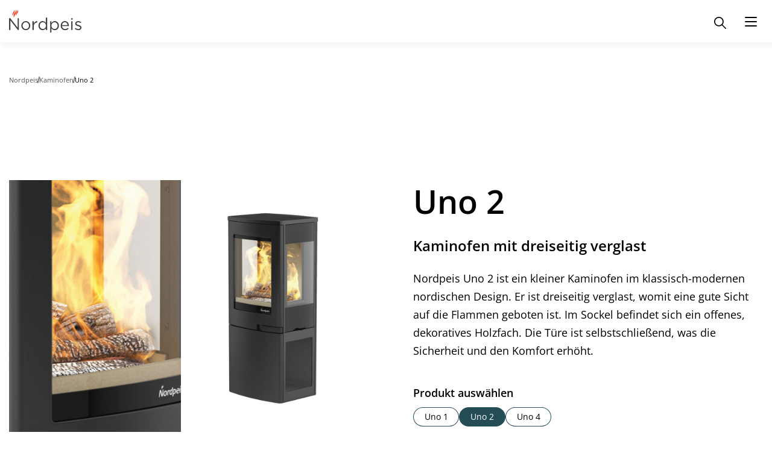

--- FILE ---
content_type: text/html;charset=UTF-8
request_url: https://www.nordpeis.com/at/kaminofen/uno-2
body_size: 49012
content:
<!DOCTYPE html>
<html lang="de" class="sv-no-js sv-template-np-product">
<head>
   <meta charset="UTF-8">
   <script nonce="050b6b50-fc90-11f0-8cf4-99033a88c36d">(function(c){c.add('sv-js');c.remove('sv-no-js');})(document.documentElement.classList)</script>
   <title>Uno 2 | Nordpeis</title>
   <link rel="preload" href="/sitevision/system-resource/f4297c84b874961856fdd1a0289de955af281eb8274319dccaabebea9a0953cd/js/jquery.js" as="script">
   <link rel="preload" href="/sitevision/system-resource/f4297c84b874961856fdd1a0289de955af281eb8274319dccaabebea9a0953cd/envision/envision.js" as="script">
   <link rel="preload" href="/sitevision/system-resource/f4297c84b874961856fdd1a0289de955af281eb8274319dccaabebea9a0953cd/js/utils.js" as="script">
   <link rel="preload" href="/sitevision/system-resource/f4297c84b874961856fdd1a0289de955af281eb8274319dccaabebea9a0953cd/js/portlets.js" as="script">
               <meta name="description" content="Nordpeis Uno 2 ist ein kleiner Kaminofen im klassisch-modernen nordischen Design.">
         <meta name="viewport" content="width=device-width, initial-scale=1, minimum-scale=1, shrink-to-fit=no">
   <meta name="dcterms.identifier" content="https://www.nordpeis.com">
   <meta name="dcterms.language" content="de">
   <meta name="dcterms.format" content="text/html">
   <meta name="dcterms.type" content="text">
   <link rel="canonical" href="https://www.nordpeis.com/at/kaminofen/uno-2">
   <link rel="stylesheet" type="text/css" href="/2.63bda368189e6ef583b30132/1769437723772/sitevision-responsive-grids.css">
   <link rel="stylesheet" type="text/css" href="/2.63bda368189e6ef583b30132/1769437857145/sitevision-spacing.css">
   
      <link rel="stylesheet" type="text/css" href="/2.63bda368189e6ef583b30132/auto/1769443044583/SiteVision.css">
      <link rel="stylesheet" type="text/css" href="/2.63bda368189e6ef583b30132/0/8176/SiteVision.css">
   <link rel="stylesheet" type="text/css" href="/sitevision/system-resource/f4297c84b874961856fdd1a0289de955af281eb8274319dccaabebea9a0953cd/css/portlets.css">
   <link rel="stylesheet" type="text/css" href="/sitevision/system-resource/f4297c84b874961856fdd1a0289de955af281eb8274319dccaabebea9a0953cd/envision/envision.css">

      <link rel="stylesheet" type="text/css" href="https://fonts.bunny.net/css?family=Open+Sans:300,400,400i,600,800">
      <link rel="stylesheet" type="text/css" href="/2.63bda368189e6ef583b30132/91.63bda368189e6ef583b725f/1769437887046/0/sv-template-asset.css">
         <link rel="stylesheet" type="text/css" href="/webapp-resource/4.63bda368189e6ef583b4591f/360.6bb5c76a196a57a2c91b53/1747313394350/webapp-assets.css">
      <link rel="stylesheet" type="text/css" href="/webapp-resource/4.63bda368189e6ef583b4591f/360.6637713118aab92aabb1dc0/1696397929800/webapp-assets.css">
      <script nonce="050b6b50-fc90-11f0-8cf4-99033a88c36d">!function(t,e){t=t||"docReady",e=e||window;var n=[],o=!1,c=!1;function d(){if(!o){o=!0;for(var t=0;t<n.length;t++)try{n[t].fn.call(window,n[t].ctx)}catch(t){console&&console.error(t)}n=[]}}function a(){"complete"===document.readyState&&d()}e[t]=function(t,e){if("function"!=typeof t)throw new TypeError("callback for docReady(fn) must be a function");o?setTimeout(function(){t(e)},1):(n.push({fn:t,ctx:e}),"complete"===document.readyState?setTimeout(d,1):c||(document.addEventListener?(document.addEventListener("DOMContentLoaded",d,!1),window.addEventListener("load",d,!1)):(document.attachEvent("onreadystatechange",a),window.attachEvent("onload",d)),c=!0))}}("svDocReady",window);</script>
   <link rel="alternate" href="https://www.nordpeis.com/fi/kamiinat/uno-2" hreflang="fi-FI">
   <link rel="alternate" href="https://www.nordpeis.com/it/stufe/uno-2" hreflang="it-IT">
   <link rel="alternate" href="https://www.nordpeis.com/se/braskaminer/uno-2" hreflang="sv-SE">
   <link rel="alternate" href="https://www.nordpeis.com/en/stove/uno-2" hreflang="en">
   <link rel="alternate" href="https://www.nordpeis.com/pt/salamandras/uno-2" hreflang="pt-PT">
   <link rel="alternate" href="https://www.nordpeis.com/at/kaminofen/uno-2" hreflang="de-AT">
   <link rel="alternate" href="https://www.nordpeis.com/es/estufas/uno-2" hreflang="es-ES">
   <link rel="alternate" href="https://www.nordpeis.com/en/stove/uno-2" hreflang="x-default">
   <link rel="alternate" href="https://www.nordpeis.com/fr/poeles/uno-2" hreflang="fr-FR">
   <link rel="alternate" href="https://www.nordpeis.com/de/kaminofen/uno-2" hreflang="de-DE">
   <link rel="alternate" href="https://www.nordpeis.com/no/vedovn/uno-2" hreflang="no-NO">
   <script src="https://www.google.com/recaptcha/api.js" async defer></script>


                                                                                          <meta property="og:image" content="https://www.nordpeis.com/images/18.f7f731318cab414f969b1/1704976412176/Nordpeis-logo-250.jpg" />
				<meta property="og:image:alt" content="" />
               <meta property="og:image:width" content="200" />
                     <meta property="og:image:height" content="200" />
                                                                                 <meta name="twitter:card" content="summary" />
<meta property="og:url" content="https://www.nordpeis.com/at/kaminofen/uno-2" />
<meta property="og:type" content="website" />
   <meta name="google-site-verification" content="nCC-dWDiIiKvm_oCAONPcH4-xmQ03hqiYxYyyR4ouu8" />
   <meta name="facebook-domain-verification" content="lsdyip319gchv36lxsoaixfqkyos6w" />
   <link rel="shortcut icon" href="/images/18.a8733e21778fd3d0f09df/1613630030485/favicon.ico">
<link rel="apple-touch-icon" sizes="180x180" href="/images/18.a8733e21778fd3d0f09dc/1613630030226/apple-touch-icon.png">
<link rel="icon" type="image/png" sizes="32x32" href="/images/18.a8733e21778fd3d0f09de/1613630030404/favicon-32x32.png">
<link rel="icon" type="image/png" sizes="16x16" href="/images/18.a8733e21778fd3d0f09dd/1613630030327/favicon-16x16.png">
   <!-- Production 
<link rel="stylesheet" type="text/css" media="all" href="/download/18.718b727916d7142c1c11557/1570010097511/generic-1.7.3.css">
<link rel="stylesheet" type="text/css" media="all" href="/download/18.1fa0b88016b4a15b05b1e6/1571914398817/nordpeis-1.0.0.css">-->
<!-- Development 
<link rel="stylesheet" type="text/css" media="all" href="/download/18.1fa0b88016b4a15b05b1de/1560330820669/style.css">-->
   <script>
    window.dataLayer = window.dataLayer || [];
    function gtag() {
        dataLayer.push(arguments);
    }
    gtag("consent", "default", {
        ad_storage: "denied",
        ad_user_data: "denied", 
        ad_personalization: "denied",
        analytics_storage: "denied",
        functionality_storage: "denied",
        personalization_storage: "denied",
        security_storage: "granted",
        wait_for_update: 2000,
    });
    gtag("set", "ads_data_redaction", true);
    gtag("set", "url_passthrough", true);
</script> 

<!-- Google Tag Manager -->
<script>(function(w,d,s,l,i){w[l]=w[l]||[];w[l].push({'gtm.start':
new Date().getTime(),event:'gtm.js'});var f=d.getElementsByTagName(s)[0],
j=d.createElement(s),dl=l!='dataLayer'?'&l='+l:'';j.async=true;j.src=
'https://www.googletagmanager.com/gtm.js?id='+i+dl;f.parentNode.insertBefore(j,f);
})(window,document,'script','dataLayer','GTM-MLGXTHW');</script>
<!-- End Google Tag Manager -->
   <!-- Start cookieyes banner --> <script id="cookieyes" type="text/javascript" src="https://cdn-cookieyes.com/client_data/80e17ba174dca2a37e5e1149261690dc/script.js"></script> <!-- End cookieyes banner -->
   
   <script src="https://analytics.ahrefs.com/analytics.js" data-key="X5bVYZo+HpEMTeaJ6NY0AA" async></script>
   

   <script nonce="050b6b50-fc90-11f0-8cf4-99033a88c36d">
      window.sv = window.sv || {};
      sv.UNSAFE_MAY_CHANGE_AT_ANY_GIVEN_TIME_webAppExternals = {};
      sv.PageContext = {
      pageId: '4.63bda368189e6ef583b4591f',
      siteId: '2.63bda368189e6ef583b30132',
      userIdentityId: '',
      userIdentityReadTimeout: 0,
      userLocale: 'de_AT',
      dev: false,
      csrfToken: '',
      html5: true,
      useServerSideEvents: false,
      nodeIsReadOnly: false
      };
   </script>
      <script nonce="050b6b50-fc90-11f0-8cf4-99033a88c36d">!function(){"use strict";var t,n={},e={},i={};function r(t){return n[t]=n[t]||{instances:[],modules:{},bundle:{}},n[t]}document.querySelector("html").classList.add("js");var s={registerBootstrapData:function(t,n,i,r,s){var a,o=e[t];o||(o=e[t]={}),(a=o[i])||(a=o[i]={}),a[n]={subComponents:r,options:s}},registerInitialState:function(t,n){i[t]=n},registerApp:function(n){var e=n.applicationId,i=r(e);if(t){var s={};s[e]=i,s[e].instances=[n],t.start(s)}else i.instances.push(n)},registerModule:function(t){r(t.applicationId).modules[t.path]=t},registerBundle:function(t){r(t.applicationId).bundle=t.bundle},getRegistry:function(){return n},setAppStarter:function(n){t=n},getBootstrapData:function(t){return e[t]},getInitialState:function(t){return i[t]}};window.AppRegistry=s}();</script>
</head>
<body class=" sv-responsive  env-m-around--0">
<div  id="svid10_63bda368189e6ef583b5f3f" class="sv-layout"><div id="svid94_63bda368189e6ef583b2d8f"><div class="sv-vertical sv-layout nordpeis-main-site page-container sv-skip-spacer sv-template-layout" id="svid10_63bda368189e6ef583b7e7a"><header class="sv-vertical sv-layout np-site-header sv-skip-spacer sv-template-layout" id="svid10_63bda368189e6ef583b1b0b7"><div class="sv-vertical sv-layout np-site-header-content-sections sv-skip-spacer sv-template-layout" id="svid10_3b7b03ef195a462ce972f9"><div class="sv-vertical sv-layout np-site-header-section-secondary sv-skip-spacer sv-template-layout" id="svid10_11a05aad195876bf2fcb25"><div class="sv-vertical sv-layout np-site-header-section-secondary-content sv-skip-spacer sv-template-layout" id="svid93_763f7ff195ce49f61692a"><div class="sv-searchform-portlet sv-portlet sv-skip-spacer sv-template-portlet
" id="svid12_763f7ff195ce49f61692b"><div id="searchfield"><!-- search-field --></div>

                                                                                                       
<script nonce="050b6b50-fc90-11f0-8cf4-99033a88c36d">
svDocReady(function() {
   // Queries server for a suggestion list and shows it below the search field
   $svjq("#search12_763f7ff195ce49f61692b").svAutoComplete({
      source: "/4.63bda368189e6ef583b4591f/12.763f7ff195ce49f61692b.json?state=autoComplete",
      minLength: 2,
      delay: 200,
      selectedValueContainerId: "search12_763f7ff195ce49f61692bselectedState"
   });
   // Backwards compatibility for custom templates
   $svjq("#search12_763f7ff195ce49f61692b").on('focusin', function() {
      if ($svjq("#search12_763f7ff195ce49f61692b").val() == "Suchbegriff eingeben") {
         $svjq("#search12_763f7ff195ce49f61692b").val("");
         return false;
      }
   });
   // Submit, blocks empty and placeholder queries
   $svjq("#search12_763f7ff195ce49f61692bbutton").on('click', function() {
      const qry = $svjq("#search12_763f7ff195ce49f61692b").val();
      if (qry == "" || qry == "Suchbegriff eingeben") {
         return false;
      }
   });
   // Invokes the search button if user presses the enter key (needed in IE)
   $svjq("#search12_763f7ff195ce49f61692b").on('keypress', function(e) {
      if (e.which == 13) {
         $svjq("#search12_763f7ff195ce49f61692bbutton").trigger('focus').trigger('click');
         return false;
      }
   });
});
</script>


   
<form method="get" action="/at/suche" class="np-site-header-search">
   <div class="np-site-header-search-fieldset">

      <input id="search12_763f7ff195ce49f61692b" class="np-site-header-search-field" style="width:" type="search" name="query" value="" aria-controls="search12_763f7ff195ce49f61692bselectedState" aria-haspopup="true" aria-autocomplete="both" placeholder="Suchbegriff eingeben"/>

                  <input id="search12_763f7ff195ce49f61692bbutton" type="image" class="np-site-header-search-button" name="submitButton" alt="Søk" src="/images/18.763f7ff195ce49f6169e/1742994880417/np-search-icon.svg" />

   </div>
   <div id="search12_763f7ff195ce49f61692bselectedState" class="sv-visuallyhidden" aria-live="assertive"></div>
</form>
</div>
<div class="sv-linked-portlet sv-180.63bda368189e6ef583b34e6-portlet sv-social-media sv-portlet sv-template-portlet
" id="svid12_763f7ff195ce49f616939"><div id="Linkedportlet"><!-- Linked portlet --></div><div data-cid="12.63bda368189e6ef583b46511"><div class="social-media" data-reactroot=""><div class="social-media-header">Folgen Sie uns</div><div class="social-media-items"><div class="social-media-item social-media-item-facebook"><a class="social-media-link" href="https://www.facebook.com/nordpeis.de" rel="noopener" target="_blank" title="Facebook"><span class="social-media-icon"><svg xmlns="http://www.w3.org/2000/svg" width="32px" height="32px" viewBox="0 0 32 32">   <path d="M32 16c0-8.839-7.167-16-16-16-8.839 0-16 7.161-16 16 0 7.984 5.849 14.604 13.5 15.803v-11.177h-4.063v-4.625h4.063v-3.527c0-4.009 2.385-6.223 6.041-6.223 1.751 0 3.584 0.312 3.584 0.312v3.937h-2.021c-1.984 0-2.604 1.235-2.604 2.5v3h4.437l-0.713 4.625h-3.724v11.177c7.645-1.199 13.5-7.819 13.5-15.803z"/> </svg></span><span class="social-media-label">Facebook</span></a></div><div class="social-media-item social-media-item-instagram"><a class="social-media-link" href="https://www.instagram.com/nordpeis.de/" rel="noopener" target="_blank" title="instagram"><span class="social-media-icon"><svg xmlns="http://www.w3.org/2000/svg" width="19.2px" height="19.2px" viewBox="0 0 19.2 19.2" data-name="Instagram w/circle"><path d="M13.498 6.651a1.656 1.656 0 0 0-.95-.949 2.766 2.766 0 0 0-.928-.172c-.527-.024-.685-.03-2.02-.03s-1.493.006-2.02.03a2.766 2.766 0 0 0-.929.172 1.656 1.656 0 0 0-.949.95 2.766 2.766 0 0 0-.172.928c-.024.527-.03.685-.03 2.02s.006 1.493.03 2.02a2.766 2.766 0 0 0 .172.929 1.656 1.656 0 0 0 .95.949 2.766 2.766 0 0 0 .928.172c.527.024.685.029 2.02.029s1.493-.005 2.02-.03a2.766 2.766 0 0 0 .929-.171 1.656 1.656 0 0 0 .949-.95 2.766 2.766 0 0 0 .172-.928c.024-.527.029-.685.029-2.02s-.005-1.493-.03-2.02a2.766 2.766 0 0 0-.171-.929zM9.6 12.168A2.568 2.568 0 1 1 12.168 9.6 2.568 2.568 0 0 1 9.6 12.168zm2.669-4.637a.6.6 0 1 1 .6-.6.6.6 0 0 1-.6.6zM11.267 9.6A1.667 1.667 0 1 1 9.6 7.933 1.667 1.667 0 0 1 11.267 9.6zM9.6 0a9.6 9.6 0 1 0 9.6 9.6A9.6 9.6 0 0 0 9.6 0zm4.97 11.661a3.67 3.67 0 0 1-.233 1.214 2.556 2.556 0 0 1-1.462 1.462 3.67 3.67 0 0 1-1.213.233c-.534.024-.704.03-2.062.03s-1.528-.006-2.062-.03a3.67 3.67 0 0 1-1.213-.233 2.556 2.556 0 0 1-1.462-1.462 3.67 3.67 0 0 1-.233-1.213c-.024-.534-.03-.704-.03-2.062s.006-1.528.03-2.062a3.67 3.67 0 0 1 .232-1.213 2.556 2.556 0 0 1 1.463-1.463 3.67 3.67 0 0 1 1.213-.232c.534-.024.704-.03 2.062-.03s1.528.006 2.062.03a3.67 3.67 0 0 1 1.213.232 2.556 2.556 0 0 1 1.462 1.463 3.67 3.67 0 0 1 .233 1.213c.024.534.03.704.03 2.062s-.006 1.528-.03 2.062z"/></svg></span><span class="social-media-label">Instagram</span></a></div><div class="social-media-item social-media-item-linkedin"><a class="social-media-link" href="https://www.linkedin.com/company/nordpeis-as/" rel="noopener" target="_blank" title="LinkedIn"><span class="social-media-icon"><svg xmlns="http://www.w3.org/2000/svg" xmlns:xlink="http://www.w3.org/1999/xlink" version="1.1"  x="0px" y="0px" width="97.75px" height="97.75px" viewBox="0 0 97.75 97.75" class="c10256" xml:space="preserve"> <g> 	<path d="M48.875,0C21.882,0,0,21.882,0,48.875S21.882,97.75,48.875,97.75S97.75,75.868,97.75,48.875S75.868,0,48.875,0z    M30.562,81.966h-13.74V37.758h13.74V81.966z M23.695,31.715c-4.404,0-7.969-3.57-7.969-7.968c0.001-4.394,3.565-7.964,7.969-7.964   c4.392,0,7.962,3.57,7.962,7.964C31.657,28.146,28.086,31.715,23.695,31.715z M82.023,81.966H68.294V60.467   c0-5.127-0.095-11.721-7.142-11.721c-7.146,0-8.245,5.584-8.245,11.35v21.869H39.179V37.758h13.178v6.041h0.185   c1.835-3.476,6.315-7.14,13-7.14c13.913,0,16.481,9.156,16.481,21.059V81.966z"/> </g> <g> </g> <g> </g> <g> </g> <g> </g> <g> </g> <g> </g> <g> </g> <g> </g> <g> </g> <g> </g> <g> </g> <g> </g> <g> </g> <g> </g> <g> </g> </svg></span><span class="social-media-label">LinkedIn</span></a></div><div class="social-media-item social-media-item-pinterest"><a class="social-media-link" href="https://no.pinterest.com/nordpeis/_created/" rel="noopener" target="_blank" title="Pinterest"><span class="social-media-icon"><svg xmlns="http://www.w3.org/2000/svg" width="32px" height="32px" viewBox="0 0 32 32">   <path d="M16.021 0c-8.828 0-15.984 7.156-15.984 15.984 0 6.771 4.214 12.552 10.161 14.88-0.141-1.266-0.266-3.203 0.052-4.583 0.292-1.25 1.875-7.943 1.875-7.943s-0.479-0.964-0.479-2.375c0-2.219 1.292-3.88 2.891-3.88 1.365 0 2.026 1.021 2.026 2.25 0 1.37-0.87 3.422-1.323 5.323-0.38 1.589 0.797 2.885 2.365 2.885 2.839 0 5.026-2.995 5.026-7.318 0-3.813-2.75-6.49-6.677-6.49-4.547 0-7.214 3.417-7.214 6.932 0 1.375 0.526 2.854 1.188 3.651 0.13 0.161 0.146 0.302 0.109 0.464-0.12 0.5-0.391 1.599-0.443 1.818-0.073 0.297-0.229 0.359-0.536 0.219-1.99-0.922-3.245-3.839-3.245-6.193 0-5.036 3.667-9.672 10.563-9.672 5.542 0 9.854 3.958 9.854 9.229 0 5.516-3.474 9.953-8.307 9.953-1.62 0-3.141-0.839-3.677-1.839l-1 3.797c-0.359 1.391-1.339 3.135-2 4.193 1.5 0.458 3.078 0.714 4.734 0.714 8.813 0 15.979-7.151 15.979-15.984 0-8.828-7.167-15.979-15.979-15.979z"/> </svg></span><span class="social-media-label">Pinterest</span></a></div><div class="social-media-item social-media-item-youtube"><a class="social-media-link" href="https://www.youtube.com/@nordpeisgermany505" rel="noopener" target="_blank" title="YouTube"><span class="social-media-icon"><svg xmlns="http://www.w3.org/2000/svg" xmlns:xlink="http://www.w3.org/1999/xlink" version="1.1"  x="0px" y="0px" width="97.75px" height="97.75px" viewBox="0 0 97.75 97.75" class="c10256" xml:space="preserve"> <g> 	<g> 		<polygon points="25.676,52.482 29.551,52.482 29.551,73.455 33.217,73.455 33.217,52.482 37.164,52.482 37.164,49.047     25.676,49.047   "/> 		<path d="M56.674,55.046c-1.212,0-2.343,0.662-3.406,1.972v-7.972h-3.295v24.409h3.295v-1.762c1.103,1.361,2.233,2.013,3.406,2.013    c1.311,0,2.193-0.69,2.633-2.044c0.221-0.771,0.334-1.982,0.334-3.665v-7.242c0-1.722-0.113-2.924-0.334-3.655    C58.868,55.736,57.984,55.046,56.674,55.046z M56.344,68.255c0,1.644-0.482,2.454-1.434,2.454c-0.541,0-1.092-0.259-1.643-0.811    V58.814c0.551-0.545,1.102-0.803,1.643-0.803c0.951,0,1.434,0.842,1.434,2.482V68.255z"/> 		<path d="M43.824,69.167c-0.731,1.033-1.422,1.542-2.084,1.542c-0.44,0-0.691-0.259-0.771-0.771c-0.03-0.106-0.03-0.508-0.03-1.28    v-13.39h-3.296v14.379c0,1.285,0.111,2.153,0.291,2.705c0.331,0.922,1.063,1.354,2.123,1.354c1.213,0,2.457-0.732,3.767-2.234    v1.984h3.298V55.268h-3.298V69.167z"/> 		<path d="M46.653,38.466c1.073,0,1.588-0.851,1.588-2.551v-7.731c0-1.701-0.515-2.548-1.588-2.548c-1.074,0-1.59,0.848-1.59,2.548    v7.731C45.063,37.616,45.579,38.466,46.653,38.466z"/> 		<path d="M48.875,0C21.882,0,0,21.882,0,48.875S21.882,97.75,48.875,97.75S97.75,75.868,97.75,48.875S75.868,0,48.875,0z     M54.311,22.86h3.321v13.532c0,0.781,0,1.186,0.04,1.295c0.073,0.516,0.335,0.78,0.781,0.78c0.666,0,1.365-0.516,2.104-1.559    V22.86h3.33v18.379h-3.33v-2.004c-1.326,1.52-2.59,2.257-3.805,2.257c-1.072,0-1.812-0.435-2.146-1.365    c-0.184-0.557-0.295-1.436-0.295-2.733V22.86L54.311,22.86z M41.733,28.853c0-1.965,0.334-3.401,1.042-4.33    c0.921-1.257,2.218-1.885,3.878-1.885c1.668,0,2.964,0.628,3.885,1.885c0.698,0.928,1.032,2.365,1.032,4.33v6.436    c0,1.954-0.334,3.403-1.032,4.322c-0.921,1.254-2.217,1.881-3.885,1.881c-1.66,0-2.957-0.627-3.878-1.881    c-0.708-0.919-1.042-2.369-1.042-4.322V28.853z M32.827,16.576l2.622,9.685l2.519-9.685h3.735L37.26,31.251v9.989h-3.692v-9.989    c-0.335-1.77-1.074-4.363-2.259-7.803c-0.778-2.289-1.589-4.585-2.367-6.872H32.827z M75.186,75.061    c-0.668,2.899-3.039,5.039-5.894,5.358c-6.763,0.755-13.604,0.759-20.42,0.755c-6.813,0.004-13.658,0-20.419-0.755    c-2.855-0.319-5.227-2.458-5.893-5.358c-0.951-4.129-0.951-8.638-0.951-12.89s0.012-8.76,0.962-12.89    c0.667-2.9,3.037-5.04,5.892-5.358c6.762-0.755,13.606-0.759,20.421-0.755c6.813-0.004,13.657,0,20.419,0.755    c2.855,0.319,5.227,2.458,5.896,5.358c0.948,4.13,0.942,8.638,0.942,12.89S76.137,70.932,75.186,75.061z"/> 		<path d="M67.17,55.046c-1.686,0-2.995,0.619-3.947,1.864c-0.699,0.92-1.018,2.342-1.018,4.285v6.371    c0,1.933,0.357,3.365,1.059,4.276c0.951,1.242,2.264,1.863,3.988,1.863c1.721,0,3.072-0.651,3.984-1.972    c0.4-0.584,0.66-1.245,0.77-1.975c0.031-0.33,0.07-1.061,0.07-2.124v-0.479h-3.361c0,1.32-0.043,2.053-0.072,2.232    c-0.188,0.881-0.662,1.321-1.473,1.321c-1.132,0-1.686-0.84-1.686-2.522v-3.226h6.592v-3.767c0-1.943-0.329-3.365-1.02-4.285    C70.135,55.666,68.824,55.046,67.17,55.046z M68.782,62.218h-3.296v-1.683c0-1.682,0.553-2.523,1.654-2.523    c1.09,0,1.642,0.842,1.642,2.523V62.218z"/> 	</g> </g> <g> </g> <g> </g> <g> </g> <g> </g> <g> </g> <g> </g> <g> </g> <g> </g> <g> </g> <g> </g> <g> </g> <g> </g> <g> </g> <g> </g> <g> </g> </svg></span><span class="social-media-label">YouTube</span></a></div></div></div></div><script nonce="050b6b50-fc90-11f0-8cf4-99033a88c36d" >AppRegistry.registerBootstrapData('12.63bda368189e6ef583b46511','12.63bda368189e6ef583b46511','AGNOSTIC_RENDERER');</script><script nonce="050b6b50-fc90-11f0-8cf4-99033a88c36d">AppRegistry.registerInitialState('12.63bda368189e6ef583b46511',{"o":{"header":"Folgen Sie uns","facebook":"https://www.facebook.com/nordpeis.de","facebookIcon":"\u003csvg xmlns=\"http://www.w3.org/2000/svg\" width=\"32px\" height=\"32px\" viewBox=\"0 0 32 32\">   \u003cpath d=\"M32 16c0-8.839-7.167-16-16-16-8.839 0-16 7.161-16 16 0 7.984 5.849 14.604 13.5 15.803v-11.177h-4.063v-4.625h4.063v-3.527c0-4.009 2.385-6.223 6.041-6.223 1.751 0 3.584 0.312 3.584 0.312v3.937h-2.021c-1.984 0-2.604 1.235-2.604 2.5v3h4.437l-0.713 4.625h-3.724v11.177c7.645-1.199 13.5-7.819 13.5-15.803z\"/> \u003c/svg>","instagram":"https://www.instagram.com/nordpeis.de/","instagramIcon":"\u003csvg xmlns=\"http://www.w3.org/2000/svg\" width=\"19.2px\" height=\"19.2px\" viewBox=\"0 0 19.2 19.2\" data-name=\"Instagram w/circle\">\u003cpath d=\"M13.498 6.651a1.656 1.656 0 0 0-.95-.949 2.766 2.766 0 0 0-.928-.172c-.527-.024-.685-.03-2.02-.03s-1.493.006-2.02.03a2.766 2.766 0 0 0-.929.172 1.656 1.656 0 0 0-.949.95 2.766 2.766 0 0 0-.172.928c-.024.527-.03.685-.03 2.02s.006 1.493.03 2.02a2.766 2.766 0 0 0 .172.929 1.656 1.656 0 0 0 .95.949 2.766 2.766 0 0 0 .928.172c.527.024.685.029 2.02.029s1.493-.005 2.02-.03a2.766 2.766 0 0 0 .929-.171 1.656 1.656 0 0 0 .949-.95 2.766 2.766 0 0 0 .172-.928c.024-.527.029-.685.029-2.02s-.005-1.493-.03-2.02a2.766 2.766 0 0 0-.171-.929zM9.6 12.168A2.568 2.568 0 1 1 12.168 9.6 2.568 2.568 0 0 1 9.6 12.168zm2.669-4.637a.6.6 0 1 1 .6-.6.6.6 0 0 1-.6.6zM11.267 9.6A1.667 1.667 0 1 1 9.6 7.933 1.667 1.667 0 0 1 11.267 9.6zM9.6 0a9.6 9.6 0 1 0 9.6 9.6A9.6 9.6 0 0 0 9.6 0zm4.97 11.661a3.67 3.67 0 0 1-.233 1.214 2.556 2.556 0 0 1-1.462 1.462 3.67 3.67 0 0 1-1.213.233c-.534.024-.704.03-2.062.03s-1.528-.006-2.062-.03a3.67 3.67 0 0 1-1.213-.233 2.556 2.556 0 0 1-1.462-1.462 3.67 3.67 0 0 1-.233-1.213c-.024-.534-.03-.704-.03-2.062s.006-1.528.03-2.062a3.67 3.67 0 0 1 .232-1.213 2.556 2.556 0 0 1 1.463-1.463 3.67 3.67 0 0 1 1.213-.232c.534-.024.704-.03 2.062-.03s1.528.006 2.062.03a3.67 3.67 0 0 1 1.213.232 2.556 2.556 0 0 1 1.462 1.463 3.67 3.67 0 0 1 .233 1.213c.024.534.03.704.03 2.062s-.006 1.528-.03 2.062z\"/>\u003c/svg>","linkedin":"https://www.linkedin.com/company/nordpeis-as/","linkedinIcon":"\u003csvg xmlns=\"http://www.w3.org/2000/svg\" xmlns:xlink=\"http://www.w3.org/1999/xlink\" version=\"1.1\"  x=\"0px\" y=\"0px\" width=\"97.75px\" height=\"97.75px\" viewBox=\"0 0 97.75 97.75\" style=\"enable-background:new 0 0 97.75 97.75;\" xml:space=\"preserve\"> \u003cg> \t\u003cpath d=\"M48.875,0C21.882,0,0,21.882,0,48.875S21.882,97.75,48.875,97.75S97.75,75.868,97.75,48.875S75.868,0,48.875,0z    M30.562,81.966h-13.74V37.758h13.74V81.966z M23.695,31.715c-4.404,0-7.969-3.57-7.969-7.968c0.001-4.394,3.565-7.964,7.969-7.964   c4.392,0,7.962,3.57,7.962,7.964C31.657,28.146,28.086,31.715,23.695,31.715z M82.023,81.966H68.294V60.467   c0-5.127-0.095-11.721-7.142-11.721c-7.146,0-8.245,5.584-8.245,11.35v21.869H39.179V37.758h13.178v6.041h0.185   c1.835-3.476,6.315-7.14,13-7.14c13.913,0,16.481,9.156,16.481,21.059V81.966z\"/> \u003c/g> \u003cg> \u003c/g> \u003cg> \u003c/g> \u003cg> \u003c/g> \u003cg> \u003c/g> \u003cg> \u003c/g> \u003cg> \u003c/g> \u003cg> \u003c/g> \u003cg> \u003c/g> \u003cg> \u003c/g> \u003cg> \u003c/g> \u003cg> \u003c/g> \u003cg> \u003c/g> \u003cg> \u003c/g> \u003cg> \u003c/g> \u003cg> \u003c/g> \u003c/svg>","pinterest":"https://no.pinterest.com/nordpeis/_created/","pinterestIcon":"\u003csvg xmlns=\"http://www.w3.org/2000/svg\" width=\"32px\" height=\"32px\" viewBox=\"0 0 32 32\">   \u003cpath d=\"M16.021 0c-8.828 0-15.984 7.156-15.984 15.984 0 6.771 4.214 12.552 10.161 14.88-0.141-1.266-0.266-3.203 0.052-4.583 0.292-1.25 1.875-7.943 1.875-7.943s-0.479-0.964-0.479-2.375c0-2.219 1.292-3.88 2.891-3.88 1.365 0 2.026 1.021 2.026 2.25 0 1.37-0.87 3.422-1.323 5.323-0.38 1.589 0.797 2.885 2.365 2.885 2.839 0 5.026-2.995 5.026-7.318 0-3.813-2.75-6.49-6.677-6.49-4.547 0-7.214 3.417-7.214 6.932 0 1.375 0.526 2.854 1.188 3.651 0.13 0.161 0.146 0.302 0.109 0.464-0.12 0.5-0.391 1.599-0.443 1.818-0.073 0.297-0.229 0.359-0.536 0.219-1.99-0.922-3.245-3.839-3.245-6.193 0-5.036 3.667-9.672 10.563-9.672 5.542 0 9.854 3.958 9.854 9.229 0 5.516-3.474 9.953-8.307 9.953-1.62 0-3.141-0.839-3.677-1.839l-1 3.797c-0.359 1.391-1.339 3.135-2 4.193 1.5 0.458 3.078 0.714 4.734 0.714 8.813 0 15.979-7.151 15.979-15.984 0-8.828-7.167-15.979-15.979-15.979z\"/> \u003c/svg>","twitter":"","twitterIcon":"","vimeo":"","vimeoIcon":"","youtube":"https://www.youtube.com/@nordpeisgermany505","youtubeIcon":"\u003csvg xmlns=\"http://www.w3.org/2000/svg\" xmlns:xlink=\"http://www.w3.org/1999/xlink\" version=\"1.1\"  x=\"0px\" y=\"0px\" width=\"97.75px\" height=\"97.75px\" viewBox=\"0 0 97.75 97.75\" style=\"enable-background:new 0 0 97.75 97.75;\" xml:space=\"preserve\"> \u003cg> \t\u003cg> \t\t\u003cpolygon points=\"25.676,52.482 29.551,52.482 29.551,73.455 33.217,73.455 33.217,52.482 37.164,52.482 37.164,49.047     25.676,49.047   \"/> \t\t\u003cpath d=\"M56.674,55.046c-1.212,0-2.343,0.662-3.406,1.972v-7.972h-3.295v24.409h3.295v-1.762c1.103,1.361,2.233,2.013,3.406,2.013    c1.311,0,2.193-0.69,2.633-2.044c0.221-0.771,0.334-1.982,0.334-3.665v-7.242c0-1.722-0.113-2.924-0.334-3.655    C58.868,55.736,57.984,55.046,56.674,55.046z M56.344,68.255c0,1.644-0.482,2.454-1.434,2.454c-0.541,0-1.092-0.259-1.643-0.811    V58.814c0.551-0.545,1.102-0.803,1.643-0.803c0.951,0,1.434,0.842,1.434,2.482V68.255z\"/> \t\t\u003cpath d=\"M43.824,69.167c-0.731,1.033-1.422,1.542-2.084,1.542c-0.44,0-0.691-0.259-0.771-0.771c-0.03-0.106-0.03-0.508-0.03-1.28    v-13.39h-3.296v14.379c0,1.285,0.111,2.153,0.291,2.705c0.331,0.922,1.063,1.354,2.123,1.354c1.213,0,2.457-0.732,3.767-2.234    v1.984h3.298V55.268h-3.298V69.167z\"/> \t\t\u003cpath d=\"M46.653,38.466c1.073,0,1.588-0.851,1.588-2.551v-7.731c0-1.701-0.515-2.548-1.588-2.548c-1.074,0-1.59,0.848-1.59,2.548    v7.731C45.063,37.616,45.579,38.466,46.653,38.466z\"/> \t\t\u003cpath d=\"M48.875,0C21.882,0,0,21.882,0,48.875S21.882,97.75,48.875,97.75S97.75,75.868,97.75,48.875S75.868,0,48.875,0z     M54.311,22.86h3.321v13.532c0,0.781,0,1.186,0.04,1.295c0.073,0.516,0.335,0.78,0.781,0.78c0.666,0,1.365-0.516,2.104-1.559    V22.86h3.33v18.379h-3.33v-2.004c-1.326,1.52-2.59,2.257-3.805,2.257c-1.072,0-1.812-0.435-2.146-1.365    c-0.184-0.557-0.295-1.436-0.295-2.733V22.86L54.311,22.86z M41.733,28.853c0-1.965,0.334-3.401,1.042-4.33    c0.921-1.257,2.218-1.885,3.878-1.885c1.668,0,2.964,0.628,3.885,1.885c0.698,0.928,1.032,2.365,1.032,4.33v6.436    c0,1.954-0.334,3.403-1.032,4.322c-0.921,1.254-2.217,1.881-3.885,1.881c-1.66,0-2.957-0.627-3.878-1.881    c-0.708-0.919-1.042-2.369-1.042-4.322V28.853z M32.827,16.576l2.622,9.685l2.519-9.685h3.735L37.26,31.251v9.989h-3.692v-9.989    c-0.335-1.77-1.074-4.363-2.259-7.803c-0.778-2.289-1.589-4.585-2.367-6.872H32.827z M75.186,75.061    c-0.668,2.899-3.039,5.039-5.894,5.358c-6.763,0.755-13.604,0.759-20.42,0.755c-6.813,0.004-13.658,0-20.419-0.755    c-2.855-0.319-5.227-2.458-5.893-5.358c-0.951-4.129-0.951-8.638-0.951-12.89s0.012-8.76,0.962-12.89    c0.667-2.9,3.037-5.04,5.892-5.358c6.762-0.755,13.606-0.759,20.421-0.755c6.813-0.004,13.657,0,20.419,0.755    c2.855,0.319,5.227,2.458,5.896,5.358c0.948,4.13,0.942,8.638,0.942,12.89S76.137,70.932,75.186,75.061z\"/> \t\t\u003cpath d=\"M67.17,55.046c-1.686,0-2.995,0.619-3.947,1.864c-0.699,0.92-1.018,2.342-1.018,4.285v6.371    c0,1.933,0.357,3.365,1.059,4.276c0.951,1.242,2.264,1.863,3.988,1.863c1.721,0,3.072-0.651,3.984-1.972    c0.4-0.584,0.66-1.245,0.77-1.975c0.031-0.33,0.07-1.061,0.07-2.124v-0.479h-3.361c0,1.32-0.043,2.053-0.072,2.232    c-0.188,0.881-0.662,1.321-1.473,1.321c-1.132,0-1.686-0.84-1.686-2.522v-3.226h6.592v-3.767c0-1.943-0.329-3.365-1.02-4.285    C70.135,55.666,68.824,55.046,67.17,55.046z M68.782,62.218h-3.296v-1.683c0-1.682,0.553-2.523,1.654-2.523    c1.09,0,1.642,0.842,1.642,2.523V62.218z\"/> \t\u003c/g> \u003c/g> \u003cg> \u003c/g> \u003cg> \u003c/g> \u003cg> \u003c/g> \u003cg> \u003c/g> \u003cg> \u003c/g> \u003cg> \u003c/g> \u003cg> \u003c/g> \u003cg> \u003c/g> \u003cg> \u003c/g> \u003cg> \u003c/g> \u003cg> \u003c/g> \u003cg> \u003c/g> \u003cg> \u003c/g> \u003cg> \u003c/g> \u003cg> \u003c/g> \u003c/svg>","custom1":"","custom1Icon":""},"t":"nothing-here"});</script>
<script nonce="050b6b50-fc90-11f0-8cf4-99033a88c36d">AppRegistry.registerApp({applicationId:'social-media|1.0.2',htmlElementId:'svid12_63bda368189e6ef583b46511',route:'/',portletId:'12.63bda368189e6ef583b46511',locale:'de-AT',defaultLocale:'en',webAppId:'social-media',webAppVersion:'1.0.2',webAppAopId:'360.6637713118aab92aabb1dc0',webAppImportTime:'1696397929800',requiredLibs:{"react":"17.0.2"}});</script></div>
<div class="sv-custom-module sv-simple-menu sv-template-portlet
" id="svid12_763f7ff195ce49f61695a"><div id="SimpleMenu"><!-- Simple Menu --></div><div data-cid="12.763f7ff195ce49f61695a"><div class="wt-menu-title">Kurzwahlen</div><ul class="wt-menu wt-menu--level-1"><li class="wt-menu-item wt-menu-item--level-1"><a href="/at/kamine" class="wt-menu-link wt-menu-link--level-1">Kamine</a></li><li class="wt-menu-item wt-menu-item--level-1"><a href="/at/kaminofen" class="wt-menu-link wt-menu-link--level-1">Kaminofen</a></li><li class="wt-menu-item wt-menu-item--level-1"><a href="/at/kamine/speicherofen" class="wt-menu-link wt-menu-link--level-1">Speicherofen</a></li><li class="wt-menu-item wt-menu-item--level-1"><a href="/at/heizeinsatz" class="wt-menu-link wt-menu-link--level-1">Heizeinsatz</a></li></ul></div><script nonce="050b6b50-fc90-11f0-8cf4-99033a88c36d" >AppRegistry.registerBootstrapData('12.763f7ff195ce49f61695a','12.763f7ff195ce49f61695a','AGNOSTIC_RENDERER');</script><script nonce="050b6b50-fc90-11f0-8cf4-99033a88c36d">AppRegistry.registerInitialState('12.763f7ff195ce49f61695a',{"settings":{"menuTitle":"Kurzwahlen"},"menu":[{"url":"/at/kamine","name":"Kamine","level":1,"hasChildren":false,"isCurrentPage":false,"children":[]},{"url":"/at/kaminofen","name":"Kaminofen","level":1,"hasChildren":false,"isCurrentPage":false,"children":[]},{"url":"/at/kamine/speicherofen","name":"Speicherofen","level":1,"hasChildren":false,"isCurrentPage":false,"children":[]},{"url":"/at/heizeinsatz","name":"Heizeinsatz","level":1,"hasChildren":false,"isCurrentPage":false,"children":[]}]});</script>
<script nonce="050b6b50-fc90-11f0-8cf4-99033a88c36d">AppRegistry.registerApp({applicationId:'simple-menu|1.0.0',htmlElementId:'svid12_763f7ff195ce49f61695a',route:'/',portletId:'12.763f7ff195ce49f61695a',locale:'de-AT',defaultLocale:'en',webAppId:'simple-menu',webAppVersion:'1.0.0',webAppAopId:'360.763f7ff195ce49f6168c2',webAppImportTime:'1743504040875',requiredLibs:{"react":"17.0.2"}});</script></div>
</div>
</div>
<div class="sv-vertical sv-layout np-site-header-section-primary sv-template-layout" id="svid10_763f7ff195ce49f6169"><div class="sv-vertical sv-layout np-site-header-section-primary-content sv-skip-spacer sv-template-layout" id="svid10_11a05aad195876bf2fcb37"><div class="sv-custom-module sv-website-logo sv-skip-spacer sv-template-portlet
" id="svid12_11a05aad195876bf2fcb38"><div id="WebsiteLogo"><!-- Website Logo --></div><div data-cid="12.11a05aad195876bf2fcb38"><a href="/at" title="Wärmende Innovation" class="website-logo-link" data-reactroot=""><img src="/images/18.63bda368189e6ef583b3e6e/1744103789463/nordpeis-logo-2020.svg" width="461" height="145" alt="Wärmende Innovation" class="website-logo website-logo-primary"/></a></div><script nonce="050b6b50-fc90-11f0-8cf4-99033a88c36d" >AppRegistry.registerBootstrapData('12.11a05aad195876bf2fcb38','12.11a05aad195876bf2fcb38','AGNOSTIC_RENDERER');</script><script nonce="050b6b50-fc90-11f0-8cf4-99033a88c36d">AppRegistry.registerInitialState('12.11a05aad195876bf2fcb38',{"app":{"logo":{"src":"/images/18.63bda368189e6ef583b3e6e/1744103789463/nordpeis-logo-2020.svg","width":"461","height":"145","alt":""},"logo2":null,"startPage":{"url":"/at","title":"Wärmende Innovation"}}});</script>
<script nonce="050b6b50-fc90-11f0-8cf4-99033a88c36d">AppRegistry.registerApp({applicationId:'website-logo|1.1.0',htmlElementId:'svid12_11a05aad195876bf2fcb38',route:'/',portletId:'12.11a05aad195876bf2fcb38',locale:'de-AT',defaultLocale:'en',webAppId:'website-logo',webAppVersion:'1.1.0',webAppAopId:'360.11a05aad195876bf2fcb33',webAppImportTime:'1742890826578',requiredLibs:{"react":"17.0.2"}});</script></div>
<div class="sv-custom-module sv-website-navigation sv-template-portlet
" id="svid12_11a05aad195876bf2fcb3a"><div id="WebsiteNavigation"><!-- Website Navigation --></div><div data-cid="12.11a05aad195876bf2fcb3a"><div class="wt-nav"><div class="wt-nav-toggle"><span></span></div><div class="wt-nav-content"><ul class="wt-nav-menu wt-nav-menu--level-1"><li class="wt-nav-item wt-nav-item--level-1 wt-nav-item--has-children wt-nav-item--level-1--has-children"><span class="wt-nav-title wt-nav-title--level-1 wt-nav-title--has-children"><a class="wt-nav-link wt-nav-link--level-1  wt-nav-link--has-children" href="/at/produktubersicht">Produktübersicht</a><span class="wt-nav__toggle-child wt-nav__toggle-child--level-1"></span></span><div class="wt-nav-children wt-nav-children--level-2"><div class="wt-nav-children-content"><ul class="wt-nav-menu wt-nav-menu--level-2"><li class="wt-nav-item wt-nav-item--level-2      wt-nav-item--has-image wt-nav-item--level-2--has-image"><div class="wt-nav-figure wt-nav-figure--level-2"><a href="/at/kamine" tabindex="-1"><img class="wt-nav-image" src="/images/200.682db7e519782568f99314f/1751448222928/Wave_T_3+3_Red_environment_web.webp" width="800" height="505" alt="" loading="lazy"/></a></div><span class="wt-nav-title wt-nav-title--level-2"><a class="wt-nav-link wt-nav-link--level-2" href="/at/kamine">Kamine</a></span></li><li class="wt-nav-item wt-nav-item--level-2      wt-nav-item--has-image wt-nav-item--level-2--has-image"><div class="wt-nav-figure wt-nav-figure--level-2"><a href="/at/kaminofen" tabindex="-1"><img class="wt-nav-image" src="/images/200.682db7e519782568f992cd2/1751280092338/(2)%20YoU-Ceiling_web.webp" width="800" height="505" alt="" loading="lazy"/></a></div><span class="wt-nav-title wt-nav-title--level-2"><a class="wt-nav-link wt-nav-link--level-2" href="/at/kaminofen">Kaminofen</a></span></li><li class="wt-nav-item wt-nav-item--level-2      wt-nav-item--has-image wt-nav-item--level-2--has-image"><div class="wt-nav-figure wt-nav-figure--level-2"><a href="/at/kamine/speicherofen" tabindex="-1"><img class="wt-nav-image" src="/images/200.1e6c4bdd195ce99aa76d79/1743600977554/Salzburg%20R%20+%20base%20no%20chimney%20with%20floorplate%2050.jpg" width="800" height="505" alt="" loading="lazy"/></a></div><span class="wt-nav-title wt-nav-title--level-2"><a class="wt-nav-link wt-nav-link--level-2" href="/at/kamine/speicherofen">Speicherofen</a></span></li><li class="wt-nav-item wt-nav-item--level-2      wt-nav-item--has-image wt-nav-item--level-2--has-image"><div class="wt-nav-figure wt-nav-figure--level-2"><a href="/at/heizeinsatz" tabindex="-1"><img class="wt-nav-image" src="/images/200.4fa5495019956fec09a76c/1758267850384/Final_%C3%85lesund_Nett-0585.jpg" width="800" height="505" alt="" loading="lazy"/></a></div><span class="wt-nav-title wt-nav-title--level-2"><a class="wt-nav-link wt-nav-link--level-2" href="/at/heizeinsatz">Heizeinsatz</a></span></li><li class="wt-nav-item wt-nav-item--level-2"><span class="wt-nav-title wt-nav-title--level-2"><a class="wt-nav-link wt-nav-link--level-2" href="/at/produktubersicht">Produktübersicht</a></span></li><li class="wt-nav-item wt-nav-item--level-2"><span class="wt-nav-title wt-nav-title--level-2"><a class="wt-nav-link wt-nav-link--level-2" href="/at/alle-serien">Alle Serien</a></span></li><li class="wt-nav-item wt-nav-item--level-2"><span class="wt-nav-title wt-nav-title--level-2"><a class="wt-nav-link wt-nav-link--level-2" href="/at/zubehor">Zubehör</a></span></li></ul></div></div></li><li class="wt-nav-item wt-nav-item--level-1"><span class="wt-nav-title wt-nav-title--level-1"><a class="wt-nav-link wt-nav-link--level-1" href="/at/inspiration">Inspiration</a></span></li><li class="wt-nav-item wt-nav-item--level-1"><span class="wt-nav-title wt-nav-title--level-1"><a class="wt-nav-link wt-nav-link--level-1" href="/at/kundendienst">Kundendienst</a></span></li><li class="wt-nav-item wt-nav-item--level-1"><span class="wt-nav-title wt-nav-title--level-1"><a class="wt-nav-link wt-nav-link--level-1" href="/at/uber-nordpeis">Über Nordpeis</a></span></li><li class="wt-nav-item wt-nav-item--level-1"><span class="wt-nav-title wt-nav-title--level-1"><a class="wt-nav-link wt-nav-link--level-1" href="/at/cookies">Cookies</a></span></li><li class="wt-nav-item wt-nav-item--level-1"><span class="wt-nav-title wt-nav-title--level-1"><a class="wt-nav-link wt-nav-link--level-1" href="/at/fur-unsere-fachhandler">Für unsere Fachhändler</a></span></li></ul></div></div></div><script nonce="050b6b50-fc90-11f0-8cf4-99033a88c36d" >AppRegistry.registerBootstrapData('12.11a05aad195876bf2fcb3a','12.11a05aad195876bf2fcb3a','AGNOSTIC_RENDERER');</script><script nonce="050b6b50-fc90-11f0-8cf4-99033a88c36d">AppRegistry.registerInitialState('12.11a05aad195876bf2fcb3a',{"app":{"menu":[{"url":"/at/produktubersicht","name":"Produktübersicht","level":1,"hasChildren":true,"isCurrentPage":false,"image":null,"children":[{"url":"/at/kamine","name":"Kamine","level":2,"hasChildren":false,"isCurrentPage":false,"image":{"src":"/images/200.682db7e519782568f99314f/1751448222928/Wave_T_3+3_Red_environment_web.webp","width":"800","height":"505","alt":""},"children":[]},{"url":"/at/kaminofen","name":"Kaminofen","level":2,"hasChildren":false,"isCurrentPage":false,"image":{"src":"/images/200.682db7e519782568f992cd2/1751280092338/(2)%20YoU-Ceiling_web.webp","width":"800","height":"505","alt":""},"children":[]},{"url":"/at/kamine/speicherofen","name":"Speicherofen","level":2,"hasChildren":false,"isCurrentPage":false,"image":{"src":"/images/200.1e6c4bdd195ce99aa76d79/1743600977554/Salzburg%20R%20+%20base%20no%20chimney%20with%20floorplate%2050.jpg","width":"800","height":"505","alt":""},"children":[]},{"url":"/at/heizeinsatz","name":"Heizeinsatz","level":2,"hasChildren":false,"isCurrentPage":false,"image":{"src":"/images/200.4fa5495019956fec09a76c/1758267850384/Final_%C3%85lesund_Nett-0585.jpg","width":"800","height":"505","alt":""},"children":[]},{"url":"/at/produktubersicht","name":"Produktübersicht","level":2,"hasChildren":false,"isCurrentPage":false,"image":null,"children":[]},{"url":"/at/alle-serien","name":"Alle Serien","level":2,"hasChildren":false,"isCurrentPage":false,"image":null,"children":[]},{"url":"/at/zubehor","name":"Zubehör","level":2,"hasChildren":false,"isCurrentPage":false,"image":null,"children":[]}]},{"url":"/at/inspiration","name":"Inspiration","level":1,"hasChildren":false,"isCurrentPage":false,"image":null,"children":[]},{"url":"/at/kundendienst","name":"Kundendienst","level":1,"hasChildren":false,"isCurrentPage":false,"image":null,"children":[]},{"url":"/at/uber-nordpeis","name":"Über Nordpeis","level":1,"hasChildren":false,"isCurrentPage":false,"image":null,"children":[]},{"url":"/at/cookies","name":"Cookies","level":1,"hasChildren":false,"isCurrentPage":false,"image":null,"children":[]},{"url":"/at/fur-unsere-fachhandler","name":"Für unsere Fachhändler","level":1,"hasChildren":false,"isCurrentPage":false,"image":null,"children":[]}],"settings":{"addOverlay":false,"addSearchIcon":false,"preventDefault":false,"preventDefaultLevel1":true,"visibleCurrentPage":false,"iconToggleSearch":"\u003csvg x=\"0px\" y=\"0px\" width=\"20\" height=\"20\" viewBox=\"0 0 487.95 487.95\">\u003cg>\u003cg>\u003cpath d=\"M481.8,453l-140-140.1c27.6-33.1,44.2-75.4,44.2-121.6C386,85.9,299.5,0.2,193.1,0.2S0,86,0,191.4s86.5,191.1,192.9,191.1 c45.2,0,86.8-15.5,119.8-41.4l140.5,140.5c8.2,8.2,20.4,8.2,28.6,0C490,473.4,490,461.2,481.8,453z M41,191.4 c0-82.8,68.2-150.1,151.9-150.1s151.9,67.3,151.9,150.1s-68.2,150.1-151.9,150.1S41,274.1,41,191.4z\">\u003c/path>\u003c/g>\u003c/g>\u003cg>\u003c/g>\u003cg>\u003c/g>\u003cg>\u003c/g>\u003cg>\u003c/g>\u003cg>\u003c/g>\u003cg>\u003c/g>\u003cg>\u003c/g>\u003cg>\u003c/g>\u003cg>\u003c/g>\u003cg>\u003c/g>\u003cg>\u003c/g>\u003cg>\u003c/g>\u003cg>\u003c/g>\u003cg>\u003c/g>\u003cg>\u003c/g>\u003c/svg>"}}});</script>
<script nonce="050b6b50-fc90-11f0-8cf4-99033a88c36d">AppRegistry.registerApp({applicationId:'website-navigation|1.3.3',htmlElementId:'svid12_11a05aad195876bf2fcb3a',route:'/',portletId:'12.11a05aad195876bf2fcb3a',locale:'de-AT',defaultLocale:'en',webAppId:'website-navigation',webAppVersion:'1.3.3',webAppAopId:'360.1e6c4bdd195ce99aa76db0',webAppImportTime:'1743675126652',requiredLibs:{"react":"17.0.2"}});</script></div>
<div class="sv-script-portlet sv-portlet np-site-header-find-reseller sv-template-portlet
" id="svid12_11a05aad195876bf2fcb3c"><div id="ScriptFindReseller"><!-- Script - Find Reseller --></div>   <a href="/at/handler-finden" class="find-reseller-link" title="Find reseller">
      <img alt="" src="/images/18.11a05aad195876bf2fcde1/1742904242664/find-reseller.svg">
      <span>Händler finden</span>
   </a>
</div>
<div class="sv-html-portlet sv-portlet sv-template-portlet
" id="svid12_11a05aad195876bf2fcf1e"><div id="HTMLmobilebuttons"><!-- HTML - mobile buttons --></div><button id="toggle-mobile-search" class="wt-nav-item wt-nav-item--toggle-search" title="Toggle search">
    <svg class="icon-mobile-search-open" x="0px" y="0px" width="20" height="20" viewBox="0 0 487.95 487.95">
       <path d="M481.8,453l-140-140.1c27.6-33.1,44.2-75.4,44.2-121.6C386,85.9,299.5,0.2,193.1,0.2S0,86,0,191.4s86.5,191.1,192.9,191.1 c45.2,0,86.8-15.5,119.8-41.4l140.5,140.5c8.2,8.2,20.4,8.2,28.6,0C490,473.4,490,461.2,481.8,453z M41,191.4 c0-82.8,68.2-150.1,151.9-150.1s151.9,67.3,151.9,150.1s-68.2,150.1-151.9,150.1S41,274.1,41,191.4z"></path>
    </svg>
   
   
   <svg class="icon-mobile-search-close" width="15" height="15" viewBox="0 0 15 15" fill="none" >
   	<path d="M2.9768 0.346817L7.935 5.30502L12.8675 0.372507C12.9765 0.256539 13.1077 0.163768 13.2534 0.0997577C13.3991 0.0357476 13.5562 0.00181674 13.7153 0C14.056 0 14.3827 0.135332 14.6236 0.376223C14.8645 0.617115 14.9998 0.943835 14.9998 1.28451C15.0028 1.44199 14.9736 1.59842 14.9139 1.74421C14.8543 1.88999 14.7655 2.02205 14.653 2.13228L9.65624 7.06479L14.653 12.0615C14.8647 12.2686 14.9888 12.5491 14.9998 12.8451C14.9998 13.1857 14.8645 13.5125 14.6236 13.7534C14.3827 13.9942 14.056 14.1296 13.7153 14.1296C13.5516 14.1364 13.3882 14.109 13.2357 14.0493C13.0831 13.9896 12.9446 13.8989 12.829 13.7828L7.935 8.82457L2.98964 13.7699C2.88111 13.882 2.75145 13.9715 2.60815 14.0332C2.46484 14.095 2.31073 14.1277 2.15471 14.1296C1.81404 14.1296 1.48732 13.9942 1.24643 13.7534C1.00554 13.5125 0.870204 13.1857 0.870204 12.8451C0.867209 12.6876 0.896428 12.5312 0.956067 12.3854C1.01571 12.2396 1.10451 12.1075 1.21702 11.9973L6.21376 7.06479L1.21702 2.06806C1.00531 1.86094 0.881173 1.58047 0.870204 1.28451C0.870204 0.943835 1.00554 0.617115 1.24643 0.376223C1.48732 0.135332 1.81404 0 2.15471 0C2.46299 0.00385352 2.75843 0.128451 2.9768 0.346817Z" fill="#404040"/>
   </svg>

</button>
<div id="toggle-mobile-nav" class="wt-nav-toggle"><span></span></div>


<script>
document.addEventListener("DOMContentLoaded", (event) => {

   const rootEl = document.documentElement;
   document.getElementById('toggle-mobile-search').addEventListener('click',  (e) => {
         rootEl.classList.toggle('has-visible-search-field');
   });
   document.getElementById('toggle-mobile-nav').addEventListener('click',  (e) => {
         rootEl.classList.toggle('has-visible-wt-nav');
   });
   
});
</script>

</div>
</div>
</div>
</div>
</header>
<main class="sv-vertical sv-layout sv-template-layout" id="svid10_63bda368189e6ef583b11b03"><div id="svid94_63bda368189e6ef583b19b6a"><div class="sv-custom-module sv-breadcrumbs sv-skip-spacer sv-template-portlet
" id="svid12_7868030a18c438ada39a6a"><div id="Breadcrumbs"><!-- Breadcrumbs --></div><div data-cid="12.7868030a18c438ada39a6a"><nav aria-label="Breadcrumb" class="wt-breadcrumbs"><ul class="wt-breadcrumbs-items"><li class="wt-breadcrumbs-item wt-breadcrumbs-item--is-site-page" title="Nordpeis"><a href="/at" class="wt-breadcrumbs-text wt-breadcrumbs-link">Nordpeis</a></li><li class="wt-breadcrumbs-item" title="Kaminofen"><a href="/at/kaminofen" class="wt-breadcrumbs-text wt-breadcrumbs-link">Kaminofen</a></li><li class="wt-breadcrumbs-item" title="Uno 2"><span class="wt-breadcrumbs-text" aria-current="page">Uno 2</span></li></ul></nav><div><script type="application/ld+json">
    {
    "@context": "https://schema.org",
    "@type": "BreadcrumbList",
    "itemListElement": [{
            "@type": "ListItem",
            "position": 1,
            "name": "Nordpeis",
            "item": "https://www.nordpeis.com/at"
        },{
            "@type": "ListItem",
            "position": 2,
            "name": "Kaminofen",
            "item": "https://www.nordpeis.com/at/kaminofen"
        },{
            "@type": "ListItem",
            "position": 3,
            "name": "Uno 2",
            "item": "https://www.nordpeis.com/at/kaminofen/uno-2"
        }]
    }
            </script>
            </div></div><script nonce="050b6b50-fc90-11f0-8cf4-99033a88c36d" >AppRegistry.registerBootstrapData('12.7868030a18c438ada39a6a','12.7868030a18c438ada39a6a','AGNOSTIC_RENDERER');</script><script nonce="050b6b50-fc90-11f0-8cf4-99033a88c36d">AppRegistry.registerInitialState('12.7868030a18c438ada39a6a',{"app":{"pages":[{"name":"Nordpeis","link":"/at","url":"https://www.nordpeis.com/at","icon":null,"isStartPage":true,"isCurrentPage":false},{"name":"Kaminofen","link":"/at/kaminofen","url":"https://www.nordpeis.com/at/kaminofen","icon":null,"isStartPage":false,"isCurrentPage":false},{"name":"Uno 2","link":"/at/kaminofen/uno-2","url":"https://www.nordpeis.com/at/kaminofen/uno-2","icon":null,"isStartPage":false,"isCurrentPage":true}],"addStructuredData":true}});</script>
<script nonce="050b6b50-fc90-11f0-8cf4-99033a88c36d">AppRegistry.registerApp({applicationId:'breadcrumbs|1.2.0',htmlElementId:'svid12_7868030a18c438ada39a6a',route:'/',portletId:'12.7868030a18c438ada39a6a',locale:'de-AT',defaultLocale:'en',webAppId:'breadcrumbs',webAppVersion:'1.2.0',webAppAopId:'360.7868030a18c438ada399a4',webAppImportTime:'1702366237650',requiredLibs:{"react":"17.0.2"}});</script></div>
<div class="sv-vertical sv-layout np-main-content sv-template-layout" id="svid10_63bda368189e6ef583b215f6"><div id="svid94_63bda368189e6ef583b45926" class="pagecontent sv-layout"><div id="MainContent"><!-- Main Content --></div><div class="sv-vertical sv-layout columns-40-60 sv-skip-spacer" id="svid10_63bda368189e6ef583b45927"><div class="sv-vertical sv-layout column-content sv-skip-spacer" id="svid10_63bda368189e6ef583b45928"></div>
<div class="sv-vertical sv-layout column-content" id="svid10_63bda368189e6ef583b45929"></div>
</div>
</div><div class="sv-custom-module sv-np-product-compare sv-skip-spacer sv-template-portlet
" id="svid12_56640e7e18c457da866697"><div id="NPProductCompare"><!-- NP Product Compare --></div><div data-cid="12.56640e7e18c457da866697"></div><script nonce="050b6b50-fc90-11f0-8cf4-99033a88c36d" >AppRegistry.registerBootstrapData('12.56640e7e18c457da866697','12.56640e7e18c457da866697','AGNOSTIC_RENDERER');</script><script nonce="050b6b50-fc90-11f0-8cf4-99033a88c36d">AppRegistry.registerInitialState('12.56640e7e18c457da866697',{"market":"DE","language":"de","rrpUnit":"at","config":{"technicalData":{"height_range":{"type":"object","accessor":"value","unit":"mm","title":{"no":"Høyde","en":"Height","de":"Höhe","fr":"Hauteur","sv":"Höjd","fi":"Korkeus","it":"Altezza","es":"Altura","pt":"Altura","at":"Höhe"}},"width":{"type":"object","accessor":"value","unit":"mm","title":{"no":"Bredde","en":"Width","de":"Breite","fr":"Largeur","sv":"Bredd","fi":"Leveys","it":"Larghezza","es":"Anchura","pt":"Largura","at":"Breite"}},"depth":{"type":"object","accessor":"value","unit":"mm","title":{"no":"Dybde","en":"Depth","de":"Tiefe","fr":"Profondeur","sv":"Djup","fi":"Syvyys","it":"Profondità","es":"Profundidad","pt":"Profundidade","at":"Tiefe"}},"net_weight_kg_range":{"type":"object","accessor":"value","unit":"kg","title":{"no":"Vekt","en":"Weight","de":"Gewicht","fr":"Poids","sv":"Vikt","fi":"Paino","it":"Peso","es":"Peso","pt":"Peso","at":"Gewicht"}},"max_log_lenght":{"type":"object","accessor":"value","unit":"cm","title":{"no":"Vedlengde","en":"Log length","de":"Länge d. Holzscheite","fr":"Longeur Bûches","sv":"Vedlängd","fi":"Polttopuun pituus","it":"Lunghezza legna","es":"Longitud de la leña","pt":"Comprimento da lenha","at":"Länge d. Holzscheite"}},"efficiency_percentage":{"type":"object","accessor":"value","unit":"%","title":{"no":"Virkningsgrad","en":"Efficiency","de":"Wirkungsgrad","fr":"Rendement","sv":"Verkningsgrad","fi":"Hyötysuhde","it":"Efficienza","es":"Rendimiento","pt":"Eficiência","at":"Wirkungsgrad"}},"nominal_output":{"type":"value","unit":"kW","title":{"no":"Nominell effekt","en":"Nominal output","de":"Nennwärmeleistung","fr":"Puissance nominale","sv":"Nominell effekt","fi":"Nimellisteho","it":"Potenza nominale","es":"Potencia nominal","pt":"Potência nominal","at":"Nennwärmeleistung"}},"thermal_output":{"type":"object_array","accessor":"value","unitAccessor":"unit","title":{"no":"Varmeeffekt","en":"Thermal output","de":"Wärmeleistung","fr":"Sortie thermique","sv":"Värmeeffekt","fi":"Lämpöteho","it":"Uscita termica","es":"Salida térmica","pt":"Saída térmica","at":"Wärmeleistung"}},"flue_collar":{"type":"object","accessor":"value","unit":"mm","title":{"no":"Røykrør Ø","en":"Smoke pipe dimension","de":"Rauchrohr Ø","fr":"Diamètre du tuyau de fumée","sv":"Rökrörs Ø","fi":"Savuputken Ø","it":"Diametro tubo fumi","es":"Diámetro de la chimenea","pt":"Diâmetro da chaminé","at":"Rauchrohr Ø"}},"particle_MG":{"type":"object","accessor":"value","unit":"mg/m³","title":{"no":"Particle","en":"Particle","de":"Particle","fr":"Particle","sv":"Particle","fi":"Particle","it":"Particle","es":"Particle","pt":"Particle","at":"Particle"}},"OGCMG":{"type":"object","accessor":"value","unit":"mg/m³","title":{"no":"OGC","en":"OGC","de":"OGC","fr":"OGC","sv":"OGC","fi":"OGC","it":"OGC","es":"OGC","pt":"OGC","at":"OGC"}},"Nox_MG":{"type":"object","accessor":"value","unit":"mg/m³","title":{"no":"NOx","en":"NOx","de":"NOx","fr":"NOx","sv":"NOx","fi":"NOx","it":"NOx","es":"NOx","pt":"NOx","at":"NOx"}},"output_range":{"type":"value","unit":"kW","title":{"no":"Effektområde","en":"Effect (min-max)","de":"Leistungsbereich","fr":"Puissance (min-max)","sv":"Effektområde","fi":"Tehoalue","it":"Potenza (min-max)","es":"Effect (min-max)","pt":"Effect (min-max)","at":"Leistungsbereich"}},"flue_gas_temp":{"type":"value","unit":"°C","title":{"no":"Røykgasstemperatur","en":"Flue gas temperature","de":"Abgastemperatur","fr":"Température des fumées","sv":"Rökgastemperatur","fi":"Savukaasun lämpötila","it":"Temperatura fumi","es":"Temperatura de humos","pt":"Temperatura de fumos","at":"Abgastemperatur"}},"stove_chimney_connection":{"type":"array","values":{"Top":{"no":"Topp","en":"Top","de":"Oben","fr":"Haut","sv":"Topp","fi":"Yläosa","it":"Superiore","es":"Arriba","pt":"Topo","at":"Oben"},"Back":{"no":"Bak","en":"Back","de":"Hinten","fr":"Arrière","sv":"Bak","fi":"Takaosa","it":"Posteriore","es":"Volver arriba","pt":"Voltar","at":"Hinten"}},"accessor":"name","title":{"no":"Pipetilkobling","en":"Stove chimney connection","de":"Abgasstutzen","fr":"Raccordement du tuyau de fumée","sv":"Anslutning till skorsten","fi":"Savuputken Ø","it":"Collegamento tubo fumi","es":"Conexión de la chimenea","pt":"Conexão da chamin+e","at":"Abgasstutzen"}},"fire_visibility":{"type":"array","values":{"front-glass":{"no":"Frontglass","en":"Front glass","de":"Von vorne","fr":"Avant","sv":"Glas i front","fi":"Etulasi","it":"Front glass","es":"Front glass","pt":"Front glass","at":"Front glass"},"front-and-side-glass":{"no":"Frontglass med sideglass","en":"Front and side glass","de":"Front and side glass","fr":"Deux côtés","sv":"Front and side glass","fi":"Front and side glass","it":"Front and side glass","es":"Front and side glass","pt":"Front and side glass","at":"Front and side glass"},"glass-on-three-sides":{"no":"Glass på tre sider","en":"Glass on three sides","de":"Von drei seiten","fr":"Trois côtés","sv":"Glas på tre sidor","fi":"Lasi kolmella sivulla","it":"Glass on three sides","es":"Glass on three sides","pt":"Glass on three sides","at":"Glass on three sides"},"front-and-back":{"no":"Gjennomgående","en":"Front and back","de":"als tunnel","fr":"Transparent","sv":"Glas fram och bak","fi":"Etu- ja takalasi","it":"Front and back","es":"Front and back","pt":"Front and back","at":"Front and back"},"angled-front-glass":{"no":"Vinkelglass","en":"Angled front glass","de":"Angled front glass","fr":"Angled front glass","sv":"Vinklat glas","fi":"Kulma etulasi","it":"Angled front glass","es":"Angled front glass","pt":"Angled front glass","at":"Angled front glass"}},"accessor":"key","title":{"no":"Innsyn","en":"Visibility","de":"Sichtscheibe","fr":"Visibilité","sv":"Innsyn","fi":"Näkyvyys","it":"Visibilità","es":"Visibilidad","pt":"Visibilidade","at":"Sichtscheibe"}},"placing":{"type":"array","values":{"Ceiling":{"no":"Tak","en":"Ceiling","de":"Dechenhängend","fr":"Suspension murale","sv":"Tak","fi":"Katosta riippuva","it":"Soffitto","es":"Techo","pt":"Teto","at":"Dechenhängend"},"Corner":{"no":"Hjørne","en":"Corner","de":"Ecke","fr":"Angle","sv":"Hörn","fi":"Kulmamalli","it":"Angolo","es":"Esquina","pt":"Canto","at":"Ecke"},"Freestanding":{"no":"Frittstående","en":"Freestanding","de":"Freistehend","fr":"Sur peid","sv":"Fristående","fi":"Vapaasti seisova","it":"Stufa libera","es":"Independiente","pt":"Autónomo","at":"Freistehend"},"Straight wall":{"no":"Rett vegg","en":"Straight wall","de":"Wand","fr":"Mur","sv":"Rak vägg","fi":"Suoralle seinälle","it":"Parete","es":"Pared recta","pt":"Parede reta","at":"Wand"},"Wall":{"no":"Vegghengt","en":"Wall","de":"Wandhängend","fr":"Suspendu au plafond","sv":"På väggen","fi":"Seinälle ripustettava","it":"Parete","es":"Pared","pt":"Parede","at":"Wandhängend"}},"accessor":"name","title":{"no":"Plassering","en":"Placing","de":"Positionierung","fr":"Placement","sv":"Placering","fi":"Sijainti","it":"Posizionamento","es":"Accesorios","pt":"Colocação","at":"Positionierung"}},"heat_accumulating_capacity_25":{"type":"value","unit":{"no":"timer","en":"hours","de":"h","fr":"h","sv":"timmar","fi":"h","it":"h","es":"Horas","pt":"Horas","at":"h"},"title":{"no":"Lagringskapasitet 25 % etter","en":"Heat accumulating capacity 25%","de":"Wärmespeicherkapazität 25%","fr":"Capacité d'accumulation de chaleur 25%","sv":"Värmelagringskapacitet 25%","fi":"Lämmön varastointikyky 25%","it":"Capacità di accumulo del calore 25%","es":"Capacidad de acumulación de calor 25%","pt":"Capacidade de acumulação de calor 25%","at":"Wärmespeicherkapazität 25%"}},"heat_accumulating_capacity_25_plus_1":{"type":"value","unit":{"no":"timer","en":"hours","de":"h","fr":"h","sv":"timmar","fi":"h","it":"h","es":"Horas","pt":"Horas","at":"h"},"title":{"no":"Lagringskapasitet 25 % (+ 1) etter","en":"Heat accumulating capacity (+1) 25%","de":"Wärmespeicherkapazität (+1) 25%","fr":"Capacité d'accumulation de chaleur (+1) 25%","sv":"Värmelagringskapacitet (+1) 25%","fi":"Lämmön varastointikyky (+1) 25%","it":"Capacità di accumulo del calore (+1) 25%","es":"Capacidad de acumulación de calor (+1) 25%","pt":"Capacidade de acumulação de calor (+1) 25%","at":"Wärmespeicherkapazität (+1) 25%"}},"heat_accumulating_capacity_50":{"type":"value","unit":{"no":"timer","en":"hours","de":"h","fr":"h","sv":"timmar","fi":"h","it":"h","es":"Horas","pt":"Horas","at":"h"},"title":{"no":"Lagringskapasitet 50 % etter","en":"Heat accumulating capacity 50%","de":"Wärmespeicherkapazität 50%","fr":"Capacité d'accumulation de chaleur 50%","sv":"Värmelagringskapacitet 50%","fi":"Lämmön varastointikyky 50%","it":"Capacità di accumulo del calore 50%","es":"Capacidad de acumulación de calor 50%","pt":"Capacidade de acumulação de calor 50%","at":"Wärmespeicherkapazität 50%"}},"heat_accumulating_capacity_50_plus_1":{"type":"value","unit":{"no":"timer","en":"hours","de":"h","fr":"h","sv":"timmar","fi":"h","it":"h","es":"Horas","pt":"Horas","at":"h"},"title":{"no":"Lagringskapasitet 50 % (+ 1) etter","en":"Heat accumulating capacity (+1) 50%","de":"Wärmespeicherkapazität (+1) 50%","fr":"Capacité d'accumulation de chaleur (+1) 50%","sv":"Värmelagringskapacitet (+1) 50%","fi":"Lämmön varastointikyky (+1) 50%","it":"Capacità di accumulo del calore (+1) 50%","es":"Capacidad de acumulación de calor (+1) 50%","pt":"Capacidade de acumulação de calor (+1) 50%","at":"Wärmespeicherkapazität (+1) 50%"}},"heat_accumulating_capacity_100":{"type":"value","unit":{"no":"timer","en":"hours","de":"h","fr":"h","sv":"timmar","fi":"h","it":"h","es":"Horas","pt":"Horas","at":"h"},"title":{"no":"Lagringskapasitet 100 % etter","en":"Heat accumulating capacity 100%","de":"Wärmespeicherkapazität 100%","fr":"Capacité d'accumulation de chaleur 100%","sv":"Värmelagringskapacitet 100%","fi":"Lämmön varastointikyky 100%","it":"Capacità di accumulo del calore 100%","es":"Capacidad de acumulación de calor 100%","pt":"Capacidade de acumulação de calor 100%","at":"Wärmespeicherkapazität 100%"}},"heat_accumulating_capacity_100_plus_1":{"type":"value","unit":{"no":"timer","en":"hours","de":"h","fr":"h","sv":"timmar","fi":"h","it":"h","es":"Horas","pt":"Horas","at":"h"},"title":{"no":"Lagringskapasitet 100 % (+ 1) etter","en":"Heat accumulating capacity (+1) 100%","de":"Wärmespeicherkapazität (+1) 100%","fr":"Capacité d'accumulation de chaleur (+1) 100%","sv":"Värmelagringskapacitet (+1) 100%","fi":"Lämmön varastointikyky (+1) 100%","it":"Capacità di accumulo del calore (+1) 100%","es":"Capacidad de acumulación de calor (+1) 100%","pt":"Capacidade de acumulação de calor (+1) 100%","at":"Wärmespeicherkapazität (+1) 100%"}},"flue_gas_mas_flow":{"type":"value","unit":"","title":{"no":"Røykgassmassestrøm","en":"Flue gas mas flow","de":"Rauchgasmassestrom","fr":"Flux de masse des gaz de combustion","sv":"Rökgasmasseström","fi":"Savukaasun massavirta","it":"Flusso di massa dei fumi","es":"Flujo de humos","pt":"Caudal de fumos","at":"Rauchgasmassestrom"}},"inserts":{"type":"inserts","unit":"","title":{"no":"Peisinnsats","en":"Inserts","de":"Einsatz","fr":"Inserts","sv":"Insats","fi":"Tulisijan sisus","it":"Inserti","es":"Monobloques","pt":"Monoblocos","at":"Einsatz"}},"surround_color":{"type":"array","values":{"Grey":{"no":"Grå","en":"Grey","de":"Grau","fr":"Gris","sv":"Grå","fi":"Harmaa","it":"Grigio","es":"Gris","pt":"Cinzento","at":"Grau"},"Black":{"no":"Sort","en":"Black","de":"Schwarz","fr":"Noir","sv":"Svart","fi":"Musta","it":"Nero","es":"Negro","pt":"Preto","at":"Schwarz"}},"accessor":"name","title":{"no":"Farge omramming","en":"Surround color","de":"Farbe der Verkleidung ","fr":"Couleur du contour","sv":"Omramningsfärg","fi":"Rungon väri","it":"Colore circostante","es":"Color envolvente","pt":"Cor envolvente","at":"Farbe der Verkleidung "}},"surround_material":{"type":"array","values":{"Shapestone":{"no":"Shapestone","en":"Shapestone","de":"Shapestone","fr":"Shapestone","sv":"Shapestone","fi":"Shapestone","it":"Shapestone","es":"Shapestone","pt":"Shapestone","at":"Shapestone"}},"accessor":"name","title":{"no":"Surround material","en":"Surroundmaterial","de":"Material der Verkleidung","fr":"Matériau d'entourage","sv":"Omramningsmaterial","fi":"Rungon materiaali","it":"Surround material","es":"Material circundante","pt":"Material envolvente","at":"Material der Verkleidung"}},"door_material":{"type":"array","values":{"Glass":{"no":"Glass","en":"Glass","de":"Glas","fr":"Verre","sv":"Glas","fi":"Lasi","it":"Bicchiere","es":"Vidrio","pt":"Vidro","at":"Glas"},"Cast iron":{"no":"Cast iron","en":"Cast iron","de":"Cast iron","fr":"Cast iron","sv":"Cast iron","fi":"Cast iron","it":"Cast iron","es":"Hierro fundido","pt":"Ferro fundido","at":"Cast iron"},"Steel":{"no":"Stål","en":"Steel","de":"Steel","fr":"Steel","sv":"Steel","fi":"Steel","it":"Steel","es":"Acero","pt":"Aço","at":"Steel"}},"accessor":"name","title":{"no":"Material dør","en":"Door material","de":"Material der Tür","fr":"Matériau de la porte","sv":"Dörrmaterial","fi":"Oven materiaali","it":"Materiale della porta","es":"Material de la puerta","pt":"Material da porta","at":"Material der Tür"}},"door_type":{"type":"array","values":{"Guillotine":{"no":"Guillotine","en":"Guillotine","de":"Guillotine","fr":"Guillotine","sv":"Giljotin","fi":"Guillotine","it":"Guillotine","es":"Guillotine","pt":"Guillotine","at":"Guillotine"},"Glass":{"no":"Glass","en":"Glass","de":"Glas","fr":"Verre","sv":"Glas","fi":"Lasi","it":"Glass","es":"Vidrio","pt":"Vidro","at":"Glas"},"Self-locking":{"no":"Selvlukkende","en":"Self-locking","de":"Selbstschließend","fr":"Autobloquant","sv":"Självlåsande","fi":"Itsestään lukkiutuva","it":"Self-locking","es":"Autocierre","pt":"Auto-bloqueio","at":"Selbstschließend"}},"accessor":"name","title":{"no":"Type dør","en":"Door type","de":"Türtyp","fr":"Type de porte","sv":"Dörrtyp","fi":"Oven tyyppi","it":"Door type","es":"Tipo de puerta","pt":"Tipo de porta","at":"Türtyp"}},"thermotte_color":{"type":"array","values":{"Light thermotte":{"no":"Lys thermotte","en":"Light thermotte","de":"Helle Thermotte","fr":"Thermotte claire","sv":"Ljus thermotte","fi":"Vaalea thermotte","it":"Thermotte chiara","es":"Thermotte clara","pt":"Thermotte clara","at":"Helle Thermotte"},"Dark thermotte":{"no":"Mørk thermotte","en":"Dark thermotte","de":"Dunkle Thermotte","fr":"Thermotte foncée","sv":"Mörk thermotte","fi":"Tumma thermotte","it":"Thermotte scura","es":"Thermotte oscura","pt":"Thermotte escura","at":"Dunkle Thermotte"}},"accessor":"name","title":{"no":"Thermotte farge","en":"Thermotte color","de":"Thermotte Farbe","fr":"Couleur Thermotte","sv":"Thermotte färg","fi":"Thermotte väri","it":"Colore Thermotte","es":"Color Thermotte","pt":"Cor Thermotte","at":"Thermotte Farbe"}},"left_right_variant":{"type":"array","values":{"Left":{"no":"Venstre","en":"Left","de":"Links","fr":"Gauche","sv":"Vänster","fi":"Vasen","it":"Sinistra","es":"Izquierda","pt":"Esquerda","at":"Links"},"Right":{"no":"Høyre","en":"Right","de":"Rechts","fr":"Droite","sv":"Höger","fi":"Oikea","it":"Destra","es":"Derecha","pt":"Direita","at":"Rechts"}},"accessor":"name","title":{"no":"Venstre/Høyre variant","en":"Left/Right variant","de":"Links/Rechts Variante","fr":"Variante Gauche/Droite","sv":"Vänster/Höger variant","fi":"Vasen/Oikea variant","it":"Variante Sinistra/Destra","es":"Variante Izquierda/Derecha","pt":"Variante Esquerda/Direita","at":"Links/Rechts Variante"}},"side_glasses":{"type":"array","values":{"With sideglasses":{"no":"Med sideglass","en":"With sideglasses","de":"Mit Seitenscheiben","fr":"Avec vitres latérales","sv":"Med sidoglas","fi":"Sivulasilla varustettuna","it":"Con vetri laterali","es":"Con cristales laterales","pt":"Com vidros laterais","at":"Mit Seitenscheiben"},"Without sideglasses":{"no":"Uten sideglass","en":"Without sideglasses","de":"Ohne Seitenscheiben","fr":"Sans vitres latérales","sv":"Utan sidoglas","fi":"Ilman sivulaseja","it":"Senza vetri laterali","es":"Sin cristales laterales","pt":"Sem vidros laterais","at":"Ohne Seitenscheiben"}},"accessor":"name","title":{"no":"Sideglass","en":"Side glasses","de":"Seitenscheiben","fr":"Vitres latérales","sv":"Sidoglas","fi":"Sivulasit","it":"Vetri laterali","es":"Cristales laterales","pt":"Vidros laterais","at":"Seitenscheiben"}},"dv":{"type":"boolean","values":{"true":{"no":"Ja","en":"Yes","de":"Ja","fr":"Oui","sv":"Ja","fi":"Kyllä","it":"Sì","es":"Sí","pt":"Sim","at":"Ja"}},"title":{"no":"DV","en":"DV","de":"DV","fr":"DV","sv":"DV","fi":"DV","it":"DV","es":"DV","pt":"DV","at":"DV"}}},"translations":{"chooseVersion":"Produkt auswählen","chooseVariant":"Variante auswählen","chooseAccessories":"Zubehör auswählen","accessories":"Zubehör","priceFrom":"Verkaufspreis ab","from":"ab","currency":"€","priceDisclaimer":"Unsere Preise verstehen sich inklusive 20% Mehrwertsteuer, jedoch ohne Montage, farbliche Gestaltung und Fracht. Abbildungen sind abweichend von der Preisangabe.","findRetailer":"Händler finden","findRetailerCampaign":"Finn forhandler i kampanje","findRetailerHasProduct":"Entdecken Sie dieses Modell bei unseren Fachhändlern","technicalData":"Technische daten","productDescription":"Produktbeschreibung","documents":"Dokumente","floorControlNeeded":"Schwererer Kamin – dieses Produkt erfordert eine zusätzliche Kontrolle darüber, wie viel Gewicht der Boden aushalten kann.","floorControlNotNeeded":"Ein normaler Boden hält dem Gewicht stand.","relatedProducts":"Ähnliche Produkte","allProducts":"Alle Produkte","campaign":"Kampagne","campaignPrice":"Empfohlener Preis von","price":"Preis","category":"Kategorie","categories":{"Wood":"Holz","Bio":"Bio"},"filter":"Filter","sort":"Sortieren","filterAndSort":"Filtern und sortieren","product":"Produkt","products":"Produkte","showingAmountOfProducts":"Zeige {0} von {1} Produkten","alphabetical":"Alfabetisch","ascendingPrice":"Preis: aufsteigend/adsteigend","descendingPrice":"Preis: adsteigend/aufsteigend","noResult":"kein Ergebnis","groupFilterHeader":"Produktkategorie","placingFilterHeader":"Positionierung","fireVisibilityFilterHeader":"Sicht auf die Flammen","outputFilterHeader":"Wärmeleistung","thermotteColorFilterHeader":"Thermotte Farbe","sideGlassesFilterHeader":"Seitenverglasung","dvFilterHeader":"DV","productFilterHeader":"Produktfilter","mediaCategoryFilterHeader":"Medienkategorie","sparePartTypeFilterHeader":"Ersatzteiltyp","showResult":"Ergebnisse anzeigen","clearAllFilters":"Filter Löschen","compare":"Vergleichen","compareProducts":"Produkte vergleichen","showComparision":"Vergleich zeigen","close":"Schließen","remove":"Entfernen","showProduct":"Produkt zeigen","energyLabel":"Energielabel","fiche":"Produktdatenblatt","configureProduct":"Produkt konfigurieren","isNews":"Neu!","oldPrice":"Alter Preis","newPrice":"Neuer Preis","technicalSection":{"measurements":{"title":"H x B x T","unit":"mm","text":"","buttonText":"","buttonLink":""},"firewoodLength":{"title":"Länge d. Holzscheite","unit":"cm","text":"","buttonText":"","buttonLink":""},"efficiency":{"title":"Wirkungsgrad","unit":"%","text":"","buttonText":"","buttonLink":""},"nominalPowerOutput":{"title":"Nennwärmeleistung","unit":"kW","text":"","buttonText":"","buttonLink":""},"weight":{"title":"Gewicht","unit":"kg","text":"","buttonText":"","buttonLink":""},"maxHeatingArea":{"title":"Beheizbare Wohnfläche","unit":"m²","text":"","buttonText":"","buttonLink":""}}},"documentTypes":{"319807":{"censhareName":"Serial number placement","translation":"Positionierung der Seriennummer","showOnProductPage":true,"index":6},"319905":{"censhareName":"FDV (dokumentasjon)","translation":"FDV (dokumentasjon)","showOnProductPage":false,"index":8},"319908":{"censhareName":"Energy labels","translation":"Energielabel","showOnProductPage":true,"index":7},"319925":{"censhareName":"User and installer manual","translation":"Bedienungs- und Montageanleitung","showOnProductPage":true,"index":3},"319962":{"censhareName":"Measurements","translation":"Abmessungen","showOnProductPage":true,"index":1},"320017":{"censhareName":"DIBt documentation","translation":"DIBt documentation","showOnProductPage":true,"index":9},"320064":{"censhareName":"DoP (dokumentasjon)","translation":"Leistungserklärung","showOnProductPage":true,"index":4},"320078":{"censhareName":"SD","translation":"Sicherheitsabstände","showOnProductPage":true,"index":2},"871994":{"censhareName":"DoC","translation":"Declaration of Conformity","showOnProductPage":true,"index":5}},"productDetails":{"technicalData":["height_range","width","depth","net_weight_kg_range","max_log_lenght","efficiency_percentage","nominal_output","thermal_output","output_range","flue_collar","particle_MG","OGCMG","Nox_MG","flue_gas_temp","stove_chimney_connection","inserts","fire_visibility","placing","thermotte_color","dv","heat_accumulating_capacity_25","heat_accumulating_capacity_25_plus_1","heat_accumulating_capacity_50","heat_accumulating_capacity_50_plus_1","heat_accumulating_capacity_100","heat_accumulating_capacity_100_plus_1","flue_gas_mas_flow"]},"productCompare":{"technicalData":["height_range","width","depth","net_weight_kg_range","efficiency_percentage","nominal_output","placing","fire_visibility","surround_color","surround_material","door_material","door_type","stove_chimney_connection","max_log_lenght","inserts"]},"showPrice":true}});</script>
<script nonce="050b6b50-fc90-11f0-8cf4-99033a88c36d">AppRegistry.registerApp({applicationId:'np-product-compare|1.1.6',htmlElementId:'svid12_56640e7e18c457da866697',route:'/',portletId:'12.56640e7e18c457da866697',locale:'de-AT',defaultLocale:'en',webAppId:'np-product-compare',webAppVersion:'1.1.6',webAppAopId:'360.38cb8de819ab98f0efa32',webAppImportTime:'1764066548991',requiredLibs:{"react":"17.0.2"}});</script></div>
<div class="sv-custom-module sv-np-product sv-template-portlet
" id="svid12_63bda368189e6ef583b2235d"><div id="NPProductDetails"><!-- NP Product Details --></div><div data-cid="12.63bda368189e6ef583b2235d"><script type="module" src="/download/18.38cb8de819ab98f0efa46c/1764228239965/model-viewer.min.js"></script><div class="np-product "><div class="np-product-primary-content"><h1 class="np-product-name">Uno 2</h1><h2 class="np-digital-marketing-product-name">Kaminofen mit dreiseitig verglast</h2><div class="np-product-description"><div>Nordpeis Uno 2 ist ein kleiner Kaminofen im klassisch-modernen nordischen Design. Er ist dreiseitig verglast, womit eine gute Sicht auf die Flammen geboten ist. Im Sockel befindet sich ein offenes, dekoratives Holzfach. Die Türe ist selbstschließend, was die Sicherheit und den Komfort erhöht.</div></div><div class="np-product-info"><div class="np-product-media "><div class="np-product-media-items"><div class="np-product-media-item np-product-media-item-1 np-product-media-item-type-image" data-index="1"><img src="https://assetstore.nordpeis.com/hcms/v2.4/entity/dam/875086/storage/MDA4NzUwODYvMC9wcmV2aWV3"/></div><div class="np-product-media-item np-product-media-item-2 np-product-media-item-type-image" data-index="2"><img src="https://assetstore.nordpeis.com/hcms/v2.4/entity/dam/326313/storage/MDAzMjYzMTMvMC9wcmV2aWV3"/></div><div class="np-product-media-item np-product-media-item-3 np-product-media-item-type-image" data-index="3"><img src="https://assetstore.nordpeis.com/hcms/v2.4/entity/dam/325402/storage/MDAzMjU0MDIvMC9wcmV2aWV3"/></div></div><div class="np-product-media-scrollbar"></div><div class="np-product-media-show-slider"><span>+<!-- -->2</span></div></div></div><div class="np-product-versions"><p>Produkt auswählen</p><div class="np-button-list"><a class="np-button-secondary-small" href="/at/kaminofen/uno-1">Uno 1</a><a class="np-button-primary-small" href="/at/kaminofen/uno-2">Uno 2</a><a class="np-button-secondary-small" href="/at/kaminofen/uno-4">Uno 4</a></div></div><div class="np-product-variants"><p>Variante auswählen</p><div class="np-button-list"><a class="np-button-primary-small">Uno 2</a></div></div><div class="np-product-accessories"><details class="np-product-accordion"><summary class="np-product-accordion-label"><h3>Zubehör auswählen</h3></summary><div class="np-product-accordion-content"></div></details></div><div class="np-product-energy-label"><div class="np-product-energy-energy-labelling"><a title="Energy label" href="https://eprel.ec.europa.eu/api/product/1398079/labels?format=PNG" target="_blank" rel="noreferrer"><span class="np-product-energy-label-icon"><img src="https://eprel.ec.europa.eu/api/product/1398079/class-arrow-with-scale" alt="Eprel arrow A+"/></span></a><a title="Product fiche" class="np-product-product-info-sheet" href="https://eprel.ec.europa.eu/api/product/1398079/fiches?language=DE" target="_blank" rel="noreferrer"><svg width="16" height="16" viewBox="0 0 24 24"><path d="M16.6239 10.3593L17.8361 11.5714L11.7752 17.6323L5.71429 11.5714L6.92647 10.3593L10.9181 14.3508V3H12.6323V14.3508L16.6239 10.3593Z" fill="currentColor"></path><path d="M19.4286 19.2857H4V21H19.4286V19.2857Z" fill="currentColor"></path></svg>Produktdatenblatt</a></div></div><div class="np-product-section-compare-and-price"><div class="np-product-compare"><span class="np-compare-add-product"><span><svg width="22" height="22" viewBox="0 0 22 22" fill="none"><g clip-path="url(#clip0_1349_3498)"><g><path d="M16.0968 0.573061C16.0364 0.507351 15.9568 0.462384 15.8694 0.444567C15.7819 0.42675 15.6911 0.436993 15.6098 0.473837C15.5268 0.506646 15.4556 0.563855 15.4057 0.637927C15.3558 0.711999 15.3295 0.799457 15.3303 0.888776V2.46735C15.3303 2.52716 15.3065 2.58452 15.2642 2.62681C15.222 2.6691 15.1646 2.69286 15.1048 2.69286H7.106C5.70125 2.69286 4.35391 3.25043 3.35976 4.24317C2.36561 5.23592 1.8059 6.58269 1.80351 7.98784C1.79948 8.99249 2.08774 9.97662 2.63315 10.8202C2.6726 10.885 2.72835 10.9382 2.79481 10.9746C2.86128 11.011 2.93614 11.0293 3.0119 11.0277H3.07502C3.15928 11.0166 3.2387 10.982 3.30411 10.9277C3.36953 10.8735 3.41828 10.8018 3.44475 10.721C3.68358 9.96472 4.15637 9.30384 4.79495 8.83368C5.43352 8.36353 6.20488 8.10841 6.99778 8.1051H15.1138C15.1736 8.1051 15.231 8.12886 15.2733 8.17115C15.3155 8.21345 15.3393 8.27081 15.3393 8.33061V9.90919C15.3397 9.99823 15.3665 10.0851 15.4163 10.159C15.466 10.2328 15.5365 10.2903 15.6188 10.3241C15.7001 10.361 15.7909 10.3712 15.8784 10.3534C15.9658 10.3356 16.0454 10.2906 16.1058 10.2249L20.6147 5.7147C20.6579 5.6742 20.6922 5.6253 20.7157 5.571C20.7392 5.5167 20.7514 5.45815 20.7514 5.39898C20.7514 5.33981 20.7392 5.28127 20.7157 5.22697C20.6922 5.17267 20.6579 5.12376 20.6147 5.08327L16.0968 0.573061Z" fill="#254D57"/><path d="M14.6449 14.1847H6.52889C6.47068 14.1824 6.41562 14.1576 6.37527 14.1156C6.33493 14.0735 6.31242 14.0175 6.31246 13.9592V12.3807C6.31324 12.2913 6.28694 12.2039 6.23704 12.1298C6.18713 12.0557 6.11596 11.9985 6.03291 11.9657C5.95163 11.9289 5.8608 11.9186 5.77336 11.9365C5.68593 11.9543 5.60634 11.9992 5.54595 12.0649L1.03703 16.5752C0.993895 16.6156 0.959517 16.6645 0.936016 16.7189C0.912515 16.7732 0.900391 16.8317 0.900391 16.8909C0.900391 16.95 0.912515 17.0086 0.936016 17.0629C0.959517 17.1172 0.993895 17.1661 1.03703 17.2066L5.54595 21.7168C5.58621 21.7601 5.63509 21.7945 5.68945 21.8178C5.7438 21.8411 5.80244 21.8528 5.86157 21.8521C5.91797 21.8649 5.97651 21.8649 6.03291 21.8521C6.12118 21.8161 6.19579 21.7531 6.24602 21.6721C6.29624 21.591 6.31951 21.4962 6.31246 21.4011V19.8225C6.31246 19.7627 6.33622 19.7053 6.37849 19.663C6.42077 19.6207 6.47812 19.597 6.53791 19.597H14.5367C15.9415 19.597 17.2888 19.0394 18.283 18.0467C19.2771 17.0539 19.8368 15.7072 19.8392 14.302C19.8432 13.2974 19.555 12.3132 19.0096 11.4696C18.9628 11.397 18.8966 11.3391 18.8184 11.3024C18.7403 11.2657 18.6534 11.2517 18.5677 11.2621C18.4835 11.2769 18.4047 11.3139 18.3397 11.3695C18.2747 11.425 18.2257 11.4969 18.198 11.5778C17.9576 12.3325 17.4841 12.9914 16.8457 13.4598C16.2072 13.9282 15.4367 14.182 14.6449 14.1847Z" fill="#254D57"/></g></g><defs><clipPath><rect width="21.6428" height="21.649" fill="white" transform="translate(0 0.320312)"/></clipPath></defs></svg></span>Vergleichen</span></div><div class="np-product-price"><div class="np-product-pricing np-product-pricing--regular"><div class="price-label">Verkaufspreis ab</div><div class="price-value"><span class="amount">-</span><span class="currency">€</span></div></div><div class="np-product-disclaimer">Unsere Preise verstehen sich inklusive 20% Mehrwertsteuer, jedoch ohne Montage, farbliche Gestaltung und Fracht. Abbildungen sind abweichend von der Preisangabe.<br/></div></div></div><div class="np-product-cta"><div></div><div class="np-product-find-showroom"><a class="np-button-secondary" href="/at/handler-finden">Händler finden</a></div></div><div class="np-product-technical-information"><div class="np-product-technical-information-items"><div class="np-product-technical-information-item np-product-technical-information-item-1"><div class="icon-block"><span class="icon"><svg version="1.1" xmlns="http://www.w3.org/2000/svg" xmlns:xlink="http://www.w3.org/1999/xlink" x="0px" y="0px"
	 viewBox="0 0 500 500" xml:space="preserve">
<g>
	<g>
		<path fill="#414042" d="M153.94,150.49c-30.53,0-55.27,6.85-55.27,15.3c0,8.45,24.75,15.3,55.27,15.3c30.53,0,55.27-6.85,55.27-15.3
			C209.21,157.34,184.46,150.49,153.94,150.49z"/>
		<path fill="#414042" d="M153.67,125.39c-84.92,0-153.76,21.47-153.76,47.94s68.84,47.94,153.76,47.94
			c84.92,0,153.76-21.47,153.76-47.94S238.59,125.39,153.67,125.39z M153.67,186.74c-37.12,0-67.22-9.38-67.22-20.96
			s30.09-20.96,67.22-20.96c37.12,0,67.22,9.38,67.22,20.96S190.79,186.74,153.67,186.74z"/>
	</g>
	<g>
		<path fill="#414042" d="M456.14,270.84c-7.45-1.55-14.52-3.49-21.12-5.7v32.62c0,2.96-2.4,5.36-5.36,5.36h-1.2
			c-2.96,0-5.36-2.4-5.36-5.36v-37.04c-13.25-5.4-24.07-11.41-31.88-16.28v30.03c0,2.96-2.4,5.36-5.36,5.36h-1.2
			c-2.96,0-5.36-2.4-5.36-5.36v-37.88c-14.92-10.06-24.09-16.53-31.09-21.88v31.17c0,2.96-2.4,5.36-5.36,5.36h-1.2
			c-2.96,0-5.36-2.4-5.36-5.36v-40.86c-5.22-4.49-10.63-9.41-18.93-16.62v97.77c25.92,24.52,42.32,41.01,76.02,59.75
			c24.55,13.65,45.78,20.89,62.79,24.7V270.84z"/>
		<path fill="#414042" d="M499.56,274.24c-11.01,0.62-21.53,0.03-31.5-1.34v100c18.56,2.82,29.94,1.26,32.04,0.95L499.56,274.24z"/>
	</g>
	<path fill="#414042" d="M280.17,211.37v34.06c0,2.96-2.4,5.36-5.36,5.36h-1.2c-2.96,0-5.36-2.4-5.36-5.36v-29.45
		c-6.82,2.35-14.3,4.49-22.36,6.38v34.4c0,2.96-2.4,5.36-5.36,5.36h-1.2c-2.96,0-5.36-2.4-5.36-5.36v-31.85
		c-7.3,1.41-14.97,2.63-22.96,3.65v40.13c0,2.96-2.4,5.36-5.36,5.36h-1.2c-2.96,0-5.36-2.4-5.36-5.36V229.9
		c-11.53,1.13-23.61,1.84-36.08,2.07v65.34c0,2.96-2.4,5.36-5.36,5.36h-1.2c-2.96,0-5.36-2.4-5.36-5.36v-65.26
		c-12.64-0.07-24.92-0.61-36.68-1.6v38.23c0,2.96-2.4,5.36-5.36,5.36h-1.2c-2.96,0-5.36-2.4-5.36-5.36v-39.4
		c-7.85-0.88-15.42-1.95-22.66-3.21v30.68c0,2.96-2.4,5.36-5.36,5.36h-1.2c-2.96,0-5.36-2.4-5.36-5.36v-32.97
		c-8.09-1.71-15.68-3.65-22.66-5.81v27.44c0,2.96-2.4,5.36-5.36,5.36h-1.2c-2.96,0-5.36-2.4-5.36-5.36v-31.57
		c-15.9-6.11-27.54-13.45-33.37-21.52v96c0,27.73,68.84,50.21,153.76,50.21c84.92,0,153.76-22.48,153.76-50.21v-96
		C302.38,199.35,292.95,205.79,280.17,211.37z"/>
</g>
</svg>
</span></div><span class="text"><span class="name">H x B x T</span><span class="value">1012 x 420 x 348<!-- --> <!-- -->mm</span></span></div><div class="np-product-technical-information-item np-product-technical-information-item-2"><div class="icon-block"><span class="icon"><svg version="1.1" xmlns="http://www.w3.org/2000/svg" x="0px" y="0px" viewBox="0 0 500 500" xml:space="preserve">
<path fill="currentColor" d="M476.5,183.2L476.5,183.2L476.5,183.2L250,0L135.2,92.9l0.4-32.3H80.8v76.2l-57.4,46.5h0.3v86l-0.3,0.2v27.8
    l0.3-0.2v8.9l-0.3,0.2v193.5h0.3v0.3h452.9V183.2L476.5,183.2L476.5,183.2z M200.4,368.9c-2.4,31.1-19.2,57.4-41.5,73.6
    c11.4-24.9,18-50.4,15-73.1c-1.4-11.3-5.2-21.7-10.9-31.2c-2.9-4.7-6-9.4-9.9-13.7c-3.7-4.6-7.4-7.8-13.1-14.1
    c-10.3-11.4-18.3-25.6-22.7-40.8c-4.2-15.3-4.6-31.2-1.6-45.9c6-29.4,21.8-54.5,43.1-72.1c-9.8,25.6-16.7,51-16.7,74.9
    c-0.2,23.9,7.9,44.6,23.1,61.4c3.2,3.8,9.4,9.7,13.8,15.7c4.7,6,8.9,12.6,12.2,19.7C198.2,337.3,201.6,353.4,200.4,368.9z
    M292.7,368.9c-2.4,31.1-19.2,57.4-41.5,73.6c11.4-24.9,18-50.4,15-73.1c-1.4-11.3-5.2-21.7-10.9-31.2c-2.9-4.7-6-9.4-9.9-13.7
    c-3.7-4.6-7.4-7.8-13.1-14.1c-10.3-11.4-18.3-25.6-22.7-40.8c-4.2-15.3-4.6-31.2-1.6-45.9c6-29.4,21.8-54.5,43.1-72.1
    c-9.8,25.6-16.7,51-16.7,74.9c-0.2,23.9,7.9,44.6,23.1,61.4c3.1,3.8,9.4,9.7,13.8,15.7c4.7,6,8.9,12.6,12.2,19.7
    C290.4,337.3,293.9,353.4,292.7,368.9z M385,368.9c-2.4,31.1-19.2,57.4-41.5,73.6c11.4-24.9,18-50.4,15-73.1
    c-1.4-11.3-5.2-21.7-10.9-31.2c-2.9-4.7-6-9.4-9.9-13.7c-3.7-4.6-7.4-7.8-13.1-14.1c-10.3-11.4-18.3-25.6-22.7-40.8
    c-4.2-15.3-4.5-31.2-1.6-45.9c6-29.4,21.8-54.5,43.1-72.1c-9.8,25.6-16.7,51-16.7,74.9c-0.2,23.9,7.9,44.6,23.1,61.4
    c3.1,3.8,9.4,9.7,13.8,15.7c4.7,6,8.9,12.6,12.2,19.7C382.7,337.3,386.1,353.4,385,368.9z"></path>
</svg></span></div><span class="text"><span class="name">Beheizbare Wohnfläche</span><span class="value">40 - 100<!-- --> <!-- -->m²</span></span></div><div class="np-product-technical-information-item np-product-technical-information-item-3"><div class="icon-block"><span class="icon"><?xml version="1.0" encoding="utf-8"?>
<!-- Generator: Adobe Illustrator 27.4.1, SVG Export Plug-In . SVG Version: 6.00 Build 0)  -->
<svg version="1.1" xmlns="http://www.w3.org/2000/svg" xmlns:xlink="http://www.w3.org/1999/xlink" x="0px" y="0px"
	 viewBox="0 0 500 500" class="c10261" xml:space="preserve">
<style type="text/css">
	.st0{fill:none;stroke:#383C3C;stroke-linecap:round;stroke-miterlimit:10;}
	.st1{fill:none;stroke:#414042;stroke-width:13;stroke-linecap:round;stroke-miterlimit:10;}
	.st2{fill:none;stroke:#383C3C;stroke-width:13;stroke-linecap:round;stroke-miterlimit:10;}
	.st3{fill:#414042;}
</style>
<line class="st0" x1="136.35" y1="325.65" x2="263.82" y2="309.51"/>
<g>
	<path class="st1" d="M65.28,152.61l363.35-18.95l64.04,121.44c0,0-16.04,45.66-41.35,49.1c-25.31,3.45-338.99,49.96-338.99,49.96
		S36.52,381.72,6.46,292.14L65.28,152.61z"/>
	<path class="st1" d="M66,152.47l83.01,149.87c1.3,0,341.1-47.38,341.1-47.38"/>
	<path class="st1" d="M149.01,302.34c-1.75,8.26-20.77,50.73-66.69,55.68"/>
	<path class="st2" d="M258.7,180.93"/>
	<path class="st2" d="M92.25,193.49"/>
	<path class="st2" d="M126.65,255.88"/>
	<path class="st2" d="M205.17,248.89"/>
	<line class="st2" x1="279.7" y1="304.47" x2="326.75" y2="297.58"/>
	<line class="st2" x1="374.96" y1="297.12" x2="476.91" y2="283.26"/>
	<path class="st3" d="M97.44,363.54c-6.22,4.42,327.49-54.56,358.21-58.79c1.35-0.19,23.83-20.37,24.64-21.49l13.26-28.16
		l-341.09,47.24C152.46,302.34,136.69,335.61,97.44,363.54z"/>
	<path class="st3" d="M114.86,239.62l-0.18-1.53c-0.32-2.77,1.61-5.28,4.3-5.61l92.44-11.21c2.69-0.33,5.14,1.65,5.45,4.42
		l0.18,1.53c0.32,2.77-1.61,5.28-4.3,5.61l-92.44,11.21C117.62,244.37,115.18,242.39,114.86,239.62z"/>
	<path class="st3" d="M337.23,232.37l-0.18-1.53c-0.32-2.77,1.61-5.28,4.3-5.61l123.25-14.95c2.69-0.33,5.14,1.65,5.45,4.42
		l0.18,1.53c0.32,2.77-1.61,5.28-4.3,5.61l-123.25,14.95C339.99,237.12,337.55,235.14,337.23,232.37z"/>
	<path class="st3" d="M233.08,188.93l-0.12-1.53c-0.22-2.78,1.79-5.22,4.49-5.45l160.8-13.65c2.7-0.23,5.08,1.84,5.3,4.62l0.12,1.53
		c0.22,2.78-1.79,5.22-4.49,5.45l-160.8,13.65C235.68,193.78,233.3,191.71,233.08,188.93z"/>
	<path class="st1" d="M46.04,286.62c3.35,5.23,5.97,7.91,8.84,10.5c10.99,9.93,27.51,11.94,41.3,6.94
		c13.79-5.01,22.59-11,31.82-27.06"/>
	<path class="st1" d="M35.38,223.54c-0.56,7.47-2.18,14.6,12.11,27.27c8.82,7.82,24.59,8.1,34.83-5.6"/>
</g>
</svg>
</span></div><span class="text"><span class="name">Länge d. Holzscheite</span><span class="value">30<!-- --> <!-- -->cm</span></span></div><div class="np-product-technical-information-item np-product-technical-information-item-4"><div class="icon-block"><span class="icon"><svg version="1.1" xmlns="http://www.w3.org/2000/svg" xmlns:xlink="http://www.w3.org/1999/xlink" x="0px" y="0px"
	 viewBox="0 0 500 500"  xml:space="preserve">
<polygon fill="#414042" points="431.87,402.58 314.07,268.33 407.42,288.77 289.67,151.16 372.58,169.68 249.9,0.91 127.22,169.68
	210.13,151.16 92.38,288.77 185.74,268.33 67.93,402.58 229.35,357.68 229.35,499.36 270.46,499.36 270.46,357.68 "/>
</svg>
</span></div><span class="text"><span class="name">Wirkungsgrad</span><span class="value">82<!-- --> <!-- -->%</span></span></div><div class="np-product-technical-information-item np-product-technical-information-item-5"><div class="icon-block"><span class="icon"><svg version="1.1" xmlns="http://www.w3.org/2000/svg" xmlns:xlink="http://www.w3.org/1999/xlink" x="0px" y="0px"
	 viewBox="0 0 500 500"  xml:space="preserve">
<g>
	<path fill="#414042" d="M290.62,499.45c0,0,113.58-28.88,117.44-146.31c1.93-90.48-61.61-146.31-61.61-146.31
		s-100.11-100.11-71.23-206c-90.48,26.95-86.63,138.61-86.63,138.61s1.93,42.35,48.13,94.33s32.73,157.87,13.48,188.67
		c34.65-7.7,69.31-71.23,69.31-92.41C348.38,380.09,336.82,439.77,290.62,499.45z"/>
	<path fill="#414042" d="M203.99,497.53c0,0-107.81-30.8-111.66-148.24c-3.37-41.87,24.06-79.41,24.06-79.41s51.02-65.46,24.06-126.58
		c50.05-1.93,80.86,65.46,80.86,65.46s21.18,32.73-34.65,125.14S203.99,497.53,203.99,497.53z"/>
</g>
</svg>
</span></div><span class="text"><span class="name">Nennwärmeleistung</span><span class="value">4<!-- --> <!-- -->kW</span></span></div><div class="np-product-technical-information-item np-product-technical-information-item-6"><div class="icon-block"><span class="icon"><svg version="1.1" xmlns="http://www.w3.org/2000/svg" xmlns:xlink="http://www.w3.org/1999/xlink" x="0px" y="0px"
	 viewBox="0 0 500 500" xml:space="preserve">
<line fill="none" stroke="#FFFFFF" stroke-width="2" stroke-miterlimit="10" x1="219.63" y1="148.04" x2="280.18" y2="148.04"/>
<g>
	<path fill="#414042" d="M248.33,18c22.22,0,40.3,18.08,40.3,40.31s-18.08,40.3-40.3,40.3s-40.3-18.08-40.3-40.3S226.1,18,248.33,18
		 M248.33,0c-32.2,0-58.3,26.1-58.3,58.31s26.1,58.3,58.3,58.3s58.3-26.1,58.3-58.3S280.53,0,248.33,0L248.33,0z"/>
</g>
<path fill="#414042" d="M383.5,99.14H116.31L49.47,500h400.86L383.5,99.14z M218.47,384.89l-30.81-56.45l-11.5,15.91v40.54h-21.87
	V252.27h21.87v57.97l40.33-57.97h26.41l-40.47,56.26l42.31,76.35H218.47z M345.52,366.13c-10.23,11.56-24.28,21.03-42.46,21.03
	c-30.96,0-52.25-28.99-52.25-68.2v-0.38c0-37.7,22.01-68.58,52.11-68.58c17.89,0,28.68,6.44,39.05,18.18l-13.77,22.17
	c-7.67-8.53-14.49-13.45-25.99-13.45c-15.9,0-28.54,18.76-28.54,41.3v0.38c0,24.25,12.5,42.06,30.1,42.06
	c7.95,0,15.05-2.65,20.59-7.96v-18.94h-22.01v-25.2h43.17V366.13z"/>
</svg>
</span></div><span class="text"><span class="name">Gewicht</span><span class="value">92<!-- --> <!-- -->kg</span></span></div></div><dialog class="modal tech-info-modal"><div class="modal-backdrop"></div><div class="modal-box"><div class="modal-content"><span class="modal-icon"><svg version="1.1" xmlns="http://www.w3.org/2000/svg" xmlns:xlink="http://www.w3.org/1999/xlink" x="0px" y="0px"
	 viewBox="0 0 500 500" xml:space="preserve">
<g>
	<g>
		<path fill="#414042" d="M153.94,150.49c-30.53,0-55.27,6.85-55.27,15.3c0,8.45,24.75,15.3,55.27,15.3c30.53,0,55.27-6.85,55.27-15.3
			C209.21,157.34,184.46,150.49,153.94,150.49z"/>
		<path fill="#414042" d="M153.67,125.39c-84.92,0-153.76,21.47-153.76,47.94s68.84,47.94,153.76,47.94
			c84.92,0,153.76-21.47,153.76-47.94S238.59,125.39,153.67,125.39z M153.67,186.74c-37.12,0-67.22-9.38-67.22-20.96
			s30.09-20.96,67.22-20.96c37.12,0,67.22,9.38,67.22,20.96S190.79,186.74,153.67,186.74z"/>
	</g>
	<g>
		<path fill="#414042" d="M456.14,270.84c-7.45-1.55-14.52-3.49-21.12-5.7v32.62c0,2.96-2.4,5.36-5.36,5.36h-1.2
			c-2.96,0-5.36-2.4-5.36-5.36v-37.04c-13.25-5.4-24.07-11.41-31.88-16.28v30.03c0,2.96-2.4,5.36-5.36,5.36h-1.2
			c-2.96,0-5.36-2.4-5.36-5.36v-37.88c-14.92-10.06-24.09-16.53-31.09-21.88v31.17c0,2.96-2.4,5.36-5.36,5.36h-1.2
			c-2.96,0-5.36-2.4-5.36-5.36v-40.86c-5.22-4.49-10.63-9.41-18.93-16.62v97.77c25.92,24.52,42.32,41.01,76.02,59.75
			c24.55,13.65,45.78,20.89,62.79,24.7V270.84z"/>
		<path fill="#414042" d="M499.56,274.24c-11.01,0.62-21.53,0.03-31.5-1.34v100c18.56,2.82,29.94,1.26,32.04,0.95L499.56,274.24z"/>
	</g>
	<path fill="#414042" d="M280.17,211.37v34.06c0,2.96-2.4,5.36-5.36,5.36h-1.2c-2.96,0-5.36-2.4-5.36-5.36v-29.45
		c-6.82,2.35-14.3,4.49-22.36,6.38v34.4c0,2.96-2.4,5.36-5.36,5.36h-1.2c-2.96,0-5.36-2.4-5.36-5.36v-31.85
		c-7.3,1.41-14.97,2.63-22.96,3.65v40.13c0,2.96-2.4,5.36-5.36,5.36h-1.2c-2.96,0-5.36-2.4-5.36-5.36V229.9
		c-11.53,1.13-23.61,1.84-36.08,2.07v65.34c0,2.96-2.4,5.36-5.36,5.36h-1.2c-2.96,0-5.36-2.4-5.36-5.36v-65.26
		c-12.64-0.07-24.92-0.61-36.68-1.6v38.23c0,2.96-2.4,5.36-5.36,5.36h-1.2c-2.96,0-5.36-2.4-5.36-5.36v-39.4
		c-7.85-0.88-15.42-1.95-22.66-3.21v30.68c0,2.96-2.4,5.36-5.36,5.36h-1.2c-2.96,0-5.36-2.4-5.36-5.36v-32.97
		c-8.09-1.71-15.68-3.65-22.66-5.81v27.44c0,2.96-2.4,5.36-5.36,5.36h-1.2c-2.96,0-5.36-2.4-5.36-5.36v-31.57
		c-15.9-6.11-27.54-13.45-33.37-21.52v96c0,27.73,68.84,50.21,153.76,50.21c84.92,0,153.76-22.48,153.76-50.21v-96
		C302.38,199.35,292.95,205.79,280.17,211.37z"/>
</g>
</svg>
</span><h4 class="modal-title">H x B x T</h4><p class="modal-text"></p></div><button type="button" class="modal-close"><svg width="40" height="40" viewBox="0 0 40 40"><path d="M 13,13 L 27,27 M 27,13 L 13,27" stroke-linecap="round" stroke="black" stroke-width="2"></path></svg></button></div></dialog></div></div><div class="np-product-secondary-content"><div class="np-product-usp"><details class="np-product-accordion"><summary class="np-product-accordion-label"><h3>Produktbeschreibung</h3></summary><div class="np-product-accordion-content"><div class="np-product-usp-items"><div class="np-product-usp-item"><h4>Klassisches Design</h4><p>Der Uno 2 ist ein kleiner Kaminofen sowie Holzfach im Sockel und passt in jedes Zuhause.</p></div><div class="np-product-usp-item"><h4>Doppelverglasung für eine optimierte Verbrennung</h4><p>Doppeltverglaste Scheiben gewährleisten optimales Abbrennen und einfache Handhabung</p></div><div class="np-product-usp-item"><h4>Entfernen Sie Asche einfach und effizient</h4><p>Die Aschebox kann als Accessoire dazubestellt werden und lässt sich einfach in der Brennkammer platzieren. Bitte entsorgen Sie Asche nur, wenn sie kalt ist.</p></div><div class="np-product-usp-item"><h4>Sauberes Abbrennen</h4><p>All unsere Kaminanlagen und -öfen brennen sauber ab. Von einem sauberen Abbrennen profitiert die Umwelt genauso wie Ihre Geldbörse.</p></div><div class="np-product-usp-item"><h4>Ideal für moderne, gut isolierte Häuser</h4><p>Die optionale externe Frischluftzufuhr macht ihn perfekt für gut gedämmte Häuser</p></div></div></div></details></div><div class="part-4"><div class="np-product-technical-specification"><details class="np-product-accordion"><summary class="np-product-accordion-label">Technische daten</summary><div class="np-product-accordion-content"><div class="np-product-technical-specification-items"><div class="np-product-technical-specification-item"><span class="name">Höhe</span><span class="spec"><span class="value">1012</span><span class="unit">mm</span></span></div><div class="np-product-technical-specification-item"><span class="name">Breite</span><span class="spec"><span class="value">420</span><span class="unit">mm</span></span></div><div class="np-product-technical-specification-item"><span class="name">Tiefe</span><span class="spec"><span class="value">348</span><span class="unit">mm</span></span></div><div class="np-product-technical-specification-item"><span class="name">Gewicht</span><span class="spec"><span class="value">92</span><span class="unit">kg</span></span></div><div class="np-product-technical-specification-item"><span class="name">Länge d. Holzscheite</span><span class="spec"><span class="value">30</span><span class="unit">cm</span></span></div><div class="np-product-technical-specification-item"><span class="name">Wirkungsgrad</span><span class="spec"><span class="value">82</span><span class="unit">%</span></span></div><div class="np-product-technical-specification-item"><span class="name">Nennwärmeleistung</span><span class="spec"><span class="value">4</span><span class="unit">kW</span></span></div><div class="np-product-technical-specification-item"><span class="name">Rauchrohr Ø</span><span class="spec"><span class="value">150</span><span class="unit">mm</span></span></div><div class="np-product-technical-specification-item"><span class="name">Particle</span><span class="spec"><span class="value">20</span><span class="unit">mg/m³</span></span></div><div class="np-product-technical-specification-item"><span class="name">OGC</span><span class="spec"><span class="value">51</span><span class="unit">mg/m³</span></span></div><div class="np-product-technical-specification-item"><span class="name">NOx</span><span class="spec"><span class="value">98</span><span class="unit">mg/m³</span></span></div><div class="np-product-technical-specification-item"><span class="name">Abgastemperatur</span><span class="spec"><span class="value">262</span><span class="unit">°C</span></span></div><div class="np-product-technical-specification-item"><span class="name">Abgasstutzen</span><span class="spec"><span class="value"> Oben, Hinten</span><span class="unit"></span></span></div><div class="np-product-technical-specification-item"><span class="name">Sichtscheibe</span><span class="spec"><span class="value"> Front and side glass</span><span class="unit"></span></span></div><div class="np-product-technical-specification-item"><span class="name">Positionierung</span><span class="spec"><span class="value"> Ecke, Freistehend, Wand</span><span class="unit"></span></span></div><div class="np-product-technical-specification-item"><span class="name">Thermotte Farbe</span><span class="spec"><span class="value"> Helle Thermotte</span><span class="unit"></span></span></div></div><span class="np-product-technical-footnote">* Ein normaler Boden hält dem Gewicht stand.</span></div></details></div><div class="np-product-documents"><details class="np-product-accordion"><summary class="np-product-accordion-label"><h3>Dokumente</h3></summary><div class="np-product-accordion-content"></div></details></div></div></div><div class="np-product-related-products"><h4 class="np-product-related-products-title">Ähnliche Produkte</h4><div class="np-product-list np-product-list-col-4 np-product-list-col-md-scroll"><a class="np-product-list-item" href="/at/kaminofen/duo-2"><figure class="np-product-list-figure"><img src="https://assetstore.nordpeis.com/hcms/v2.4/entity/dam/325492/storage/MDAzMjU0OTIvMC9wcmV2aWV3"/></figure><div class="np-product-list-heading">Duo 2</div><div class="np-product-list-price">ab<!-- --> <span>3 290</span> <!-- -->€</div></a><a class="np-product-list-item" href="/at/kaminofen/me-stahl"><figure class="np-product-list-figure"><img src="https://assetstore.nordpeis.com/hcms/v2.4/entity/dam/325322/storage/MDAzMjUzMjIvMC9wcmV2aWV3"/></figure><div class="np-product-list-heading">Me Steel</div><div class="np-product-list-price">ab<!-- --> <span>3 600</span> <!-- -->€</div></a><a class="np-product-list-item" href="/at/kaminofen/quadro-2"><figure class="np-product-list-figure"><img/></figure><div class="np-product-list-heading">Quadro 2</div><div class="np-product-list-price">ab<!-- --> <span>2 670</span> <!-- -->€</div></a><a class="np-product-list-item" href="/at/kaminofen/me-concrete"><figure class="np-product-list-figure"><img src="https://assetstore.nordpeis.com/hcms/v2.4/entity/dam/327972/storage/MDAzMjc5NzIvMC9wcmV2aWV3"/></figure><div class="np-product-list-heading">Me Concrete</div><div class="np-product-list-price">ab<!-- --> <span>3 750</span> <!-- -->€</div></a></div></div><span class="np-product-footer-links"><a href="/at/produktubersicht">Alle Produkte</a></span><dialog class="modal three-d-model-modal"><div class="modal-backdrop"></div><div class="modal-box"><div class="modal-content"><model-viewer src="" ar="true" ar-modes="webxr scene-viewer quick-look" camera-controls="true" tone-mapping="neutral" poster="" shadow-intensity="1"></model-viewer></div><button type="button" class="modal-close"><svg width="40" height="40" viewBox="0 0 40 40"><path d="M 13,13 L 27,27 M 27,13 L 13,27" stroke-linecap="round" stroke="black" stroke-width="2"></path></svg></button></div></dialog></div></div><script nonce="050b6b50-fc90-11f0-8cf4-99033a88c36d" >AppRegistry.registerBootstrapData('12.63bda368189e6ef583b2235d','12.63bda368189e6ef583b2235d','AGNOSTIC_RENDERER');</script><script nonce="050b6b50-fc90-11f0-8cf4-99033a88c36d">AppRegistry.registerInitialState('12.63bda368189e6ef583b2235d',{"product":{"data":{"product":{"digital_marketing_product_name":[{"value":"Vedovn med vednisje i sokkelen","language":"no"},{"value":"Kamin med vedfack i underdelen","language":"sv"},{"value":"Kaminofen mit dreiseitig verglast","language":"de"},{"value":"Pieniä kamina joiden muotoilu on klassinen","language":"fi"},{"value":"Petite de poêles au look classique","language":"fr"}],"nordpeis_id":"Nordpeis Uno 2","nordpeis_name":[{"value":"Uno 2","language":"en"},{"value":"Uno 2","language":"fi"},{"value":"Uno 2","language":"fr"},{"value":"Uno 2","language":"de"},{"value":"Uno 2","language":"no"},{"value":"Uno 2","language":"sv"},{"value":"Uno 2","language":"it"},{"value":"Uno 2","language":"es"},{"value":"Uno 2","language":"pt"}],"censhare_id":321104,"parent_model":[{"censhare_id":873634,"censhare_name":"Uno Serie"}],"related_products":{"children":[],"parents":[{"censhare_id":321032,"censhare_name":"Nordpeis Duo 2"},{"censhare_id":321033,"censhare_name":"Nordpeis Duo 2 Dv"},{"censhare_id":321049,"censhare_name":"Nordpeis Me Steel"},{"censhare_id":321081,"censhare_name":"Nordpeis Quadro 2"},{"censhare_id":321439,"censhare_name":"Nordpeis Me Concrete"},{"censhare_id":321453,"censhare_name":"Nordpeis Origo Colorado Exclusive"},{"censhare_id":875813,"censhare_name":"Nordpeis YoU Steel"}]},"status":{"name":"Ready to publish"}},"videos":{"result":[],"limit":100,"count":0,"total_count":0},"descriptions":{"result":[{"censhare_id":324021,"language":"de","censhare_name":"Nordpeis Uno 2 de","xml":"\u003carticle>&#10;  \u003ccontent>&#10;    \u003ctext>&#10;      \u003cdescription>&#10;        \u003cparagraph>Nordpeis Uno 2 ist ein kleiner Kaminofen im klassisch-modernen nordischen Design. Er ist dreiseitig verglast, womit eine gute Sicht auf die Flammen geboten ist. Im Sockel befindet sich ein offenes, dekoratives Holzfach. Die Türe ist selbstschließend, was die Sicherheit und den Komfort erhöht.\u003c/paragraph>&#10;      \u003c/description>&#10;      \u003caccessory-description>&#10;        \u003cparagraph>&#10;        \u003c/paragraph>&#10;      \u003c/accessory-description>&#10;    \u003c/text>&#10;  \u003c/content>&#10;\u003c/article>"}],"limit":100,"count":1,"total_count":1},"items":{"result":[{"flue_collar":{"value":"150"},"maximum_heating_area_M2":{"value_1":40,"value_2":100},"stove_chimney_connection":[{"name":"Top"},{"name":"Back"}],"censhare_name":"Nordpeis Uno 2","thermotte_color":[{"name":"Light thermotte"}],"nobb_number":"46378761","Nox_MG":{"value":"98","unit":"mg/m^3"},"left_right_variant":[],"nominal_output":"4","flue_gas_temp":262,"height_range":{"value":"1012","unit":"mm"},"efficiency_percentage":{"value":"82"},"placing":[{"name":"Corner"},{"name":"Freestanding"},{"name":"Straight wall"}],"particle_MG":{"value":"20","unit":"mg/m^3"},"is_news":[],"old_rrp":[],"side_glasses":[],"is_campaign":[{"value":false}],"fire_visibility":[{"name":"Front and side glass","key":"front-and-side-glass"}],"campaign_price":[],"max_log_lenght":{"value":30,"unit":"cm"},"net_weight_kg_range":{"value":"92","unit":"kg"},"new_price":[],"rrp":[{"value":24500,"unit":"no"},{"value":33500,"unit":"sv"},{"value":3140,"unit":"de"},{"value":2900,"unit":"fi"},{"value":3192,"unit":"fr"},{"value":3166,"unit":"at"}],"thermal_output":[],"depth":{"value":348,"unit":"mm"},"efficiency_class_system":{"name":"A+"},"eprel_id":1398079,"name":[{"value":"Uno 2","language":"en"},{"value":"Uno 2","language":"fi"},{"value":"Uno 2","language":"fr"},{"value":"Uno 2","language":"de"},{"value":"Uno 2","language":"no"},{"value":"Uno 2","language":"sv"},{"value":"Uno 2","language":"it"},{"value":"Uno 2","language":"es"},{"value":"Uno 2","language":"pt"}],"width":{"value":420,"unit":"mm"},"censhare_id":321602,"inserts":[],"OGCMG":{"value":"51","unit":"mg/m^3"},"eprelData":{"ficheUrl":"https://eprel.ec.europa.eu/api/product/1398079/fiches?language=DE","labelUrl":"https://eprel.ec.europa.eu/api/product/1398079/labels?format=PNG","arrowUrl":"https://eprel.ec.europa.eu/api/product/1398079/class-arrow-with-scale"}}],"limit":100,"count":1,"total_count":1}}},"versions":[{"name":"Uno 1","censhare_id":321103,"uri":"/at/kaminofen/uno-1"},{"name":"Uno 2","censhare_id":321104,"uri":"/at/kaminofen/uno-2"},{"name":"Uno 4","censhare_id":321105,"uri":"/at/kaminofen/uno-4"}],"dams":{"data":{"dams":{"result":[{"images":{"preview":{"downloadLink":"http://assetstore.nordpeis.com/hcms/v2.4/entity/dam/326313/storage/MDAzMjYzMTMvMC9wcmV2aWV3"}},"image_parent_products_4_3":[],"main_picture_parent_products":[{"id":321602}],"censhare_name":"Uno 2_R_black_w30.jpg","censhare_id":326313,"main_picture_parent_items":[{"id":321602,"nordpeis_item_id":"Nordpeis Uno 2"}],"type":{"value":"Product image"}},{"images":{"preview":{"downloadLink":"http://assetstore.nordpeis.com/hcms/v2.4/entity/dam/325402/storage/MDAzMjU0MDIvMC9wcmV2aWV3"}},"image_parent_products_4_3":[{"id":873634,"nord_id":"Uno Serie"}],"main_picture_parent_products":[{"nordpeis_id":"Nordpeis Uno 2","id":321104},{"id":321602},{"nordpeis_id":"Uno Serie","id":873634}],"censhare_name":"Uno 2_environment.jpg","censhare_id":325402,"main_picture_parent_items":[{"id":321104},{"id":321602,"nordpeis_item_id":"Nordpeis Uno 2"},{"id":873634}],"type":{"value":"Lifestyle image"}},{"images":{"preview":{"downloadLink":"http://assetstore.nordpeis.com/hcms/v2.4/entity/dam/326312/storage/MDAzMjYzMTIvMC9wcmV2aWV3"}},"image_parent_products_4_3":[{"id":321602}],"main_picture_parent_products":[],"censhare_name":"Uno 2_L_black_w30.jpg","censhare_id":326312,"main_picture_parent_items":[],"type":{"value":"Product image"}},{"images":{"preview":{"downloadLink":"http://assetstore.nordpeis.com/hcms/v2.4/entity/dam/326314/storage/MDAzMjYzMTQvMC9wcmV2aWV3"}},"image_parent_products_4_3":[{"id":321602}],"main_picture_parent_products":[],"censhare_name":"Uno 2_C_w30.jpg","censhare_id":326314,"main_picture_parent_items":[],"type":{"value":"Product image"}},{"images":{"preview":{"downloadLink":"http://assetstore.nordpeis.com/hcms/v2.4/entity/dam/875086/storage/MDA4NzUwODYvMC9wcmV2aWV3"}},"image_parent_products_4_3":[{"id":321602},{"id":321601}],"main_picture_parent_products":[],"censhare_name":"Uno_detail","censhare_id":875086,"main_picture_parent_items":[],"type":{"value":"Lifestyle image"}}],"limit":100,"count":5,"total_count":5}}},"market":"DE","language":"de","rrpUnit":"at","settings":{"slider":{"aspectRatio":"1000/708","autoplay":false,"autoplayInterval":"","navigation":"thumbs","nextPrevButtons":true,"nextPrevVisibility":"always-visible","objectFit":"contain"},"resource":{"style":{"product":"/download/18.38cb8de819ab98f0efa465/1764228239441/product.css","slider":"/download/18.38cb8de819ab98f0efa46a/1764228239792/simple-slider.css"},"script":{"modelViewer":"/download/18.38cb8de819ab98f0efa46c/1764228239965/model-viewer.min.js","slider":"/download/18.38cb8de819ab98f0efa466/1764228239500/simple-slider.js"},"image":{"efficiency":"\u003csvg version=\"1.1\" xmlns=\"http://www.w3.org/2000/svg\" xmlns:xlink=\"http://www.w3.org/1999/xlink\" x=\"0px\" y=\"0px\"\r\n\t viewBox=\"0 0 500 500\"  xml:space=\"preserve\">\r\n\u003cpolygon fill=\"#414042\" points=\"431.87,402.58 314.07,268.33 407.42,288.77 289.67,151.16 372.58,169.68 249.9,0.91 127.22,169.68\r\n\t210.13,151.16 92.38,288.77 185.74,268.33 67.93,402.58 229.35,357.68 229.35,499.36 270.46,499.36 270.46,357.68 \"/>\r\n\u003c/svg>\r\n","threeD":"\u003csvg clip-rule=\"evenodd\" fill-rule=\"evenodd\" image-rendering=\"optimizeQuality\" shape-rendering=\"geometricPrecision\" text-rendering=\"geometricPrecision\" viewBox=\"0 0 512 454.63\" xmlns=\"http://www.w3.org/2000/svg\">\u003cpath d=\"m474.53 297.19c-3.03-12.25-10.85-23.5-23.14-31.67a2.86 2.86 0 0 1 -1.13-3.27c.35-1.04.64-2.12.86-3.24.22-1.05.38-2.15.46-3.28l.11-2.01-.24-3.42a2.8 2.8 0 0 1 .22-1.44c.62-1.45 2.3-2.12 3.75-1.5 21.45 9.21 37.46 22.94 46.87 38.6 7.37 12.25 10.7 25.71 9.46 39.13l-.01.08c-1.27 13.44-7.11 26.82-18.06 38.89-14.88 16.39-39.25 30.43-74.46 38.96l-1.7.41c-19.83 4.81-41.87 10.15-65.39 13.05l-.47.04a2.86 2.86 0 0 1 -2.86-2.86v-24.86a2.87 2.87 0 0 1 2.53-2.84c10.41-1.21 20.43-2.82 30.01-4.66 9.62-1.84 18.79-3.92 27.48-6.07 28.3-6.99 47.29-20.5 57.65-36.1 4.46-6.71 7.32-13.81 8.64-20.91 1.31-7.09 1.1-14.22-.58-21.03zm-375.01-245.63 153.51-51.12c1.84-.62 3.75-.56 5.45.03v-.03l155.55 53.28a8.564 8.564 0 0 1 5.8 8.88c.02.19.02.4.02.62v187.59h-.02c0 3.13-1.73 6.15-4.72 7.66l-154.44 78.48a8.624 8.624 0 0 1 -4.45 1.24c-1.73 0-3.32-.51-4.67-1.38l-154.79-80.74a8.597 8.597 0 0 1 -4.61-7.61h-.03v-188.37c0-4.35 3.21-7.93 7.4-8.53zm190.69 212.57 3.88-108.55 44.45-14.51c17.11-5.59 28.43-5.36 34.27.52 5.77 5.83 8.27 17.9 7.52 36.22-.73 18.29-4.28 32.5-10.68 42.71-6.46 10.3-18.07 18.85-35.12 25.73zm47.76-96.17-12.86 4.45-1.94 51.77 12.84-4.92c4.18-1.61 7.22-3.28 9.12-5.06 1.91-1.76 2.93-4.53 3.08-8.31l1.29-33.19c.14-3.79-.68-5.89-2.52-6.29-1.82-.42-4.83.09-9.01 1.55zm-150.1 12.57.73-10.22c-3.2-2.29-8.38-5.39-15.54-9.31-7.08-3.87-15.9-7.56-26.39-11.08l-2.43-24.88c12.88 2.82 25.4 7.42 37.56 13.85 10.6 5.62 18.31 10.37 23.08 14.22 4.79 3.88 8.29 7.34 10.5 10.41 4.86 6.93 6.97 14.63 6.34 23.07-.8 10.69-6.02 15.79-15.61 15.27l-.06.8c10.71 10.54 15.67 21.61 14.8 33.11-.42 5.63-1.71 9.89-3.86 12.79-2.14 2.87-4.69 4.59-7.62 5.1-2.92.53-6.68.08-11.27-1.34-6.79-2.17-16.09-6.8-27.84-13.81-11.59-6.92-22.94-15.06-34.07-24.42l6-22.55c9.58 7.97 17.87 14 24.77 17.99 6.98 4.06 13.03 7.23 18.12 9.52l.72-10-27.15-18.26 1.57-22.36zm59.74 134.89v-179.72l-138.27-62.69v170.28zm155.01-240.36-137.79 60.72v179.8l137.79-70.03zm-146.97-57.43-130.78 43.56 131.4 59.59 131.4-57.91zm-251.81 268.67c6.94-13.62 23.83-26.54 53.61-37.86.39-.16.82-.24 1.27-.21 1.57.11 2.76 1.47 2.66 3.04-.03.53.04 1.56.1 2.11.14 1.87.49 3.72 1.01 5.49.5 1.74 1.19 3.45 2.05 5.1l.18.32c.74 1.37.25 3.09-1.11 3.86-11.68 6.6-18.46 13.23-21.24 19.78-3.58 8.43-.31 17.06 7.65 25.55 8.52 9.07 22.24 17.89 38.81 26.08 54.49 26.97 138.89 46.87 171.76 47.77v-27.72c.01-.67.24-1.34.72-1.88a2.858 2.858 0 0 1 4.02-.27c17.19 15.1 35.95 30.16 52.06 46.27a2.846 2.846 0 0 1 -.05 4.03c-16.47 15.93-34.68 30.92-51.92 46.08-.51.49-1.21.79-1.97.79-1.58 0-2.86-1.29-2.86-2.87v-25.74c-58.7 1.19-154.52-27.16-211.85-63.77-18.02-11.5-32.34-23.89-40.63-36.49-8.64-13.13-10.88-26.51-4.27-39.46z\" fill-rule=\"nonzero\"/>\u003c/svg>","measurement":"\u003csvg version=\"1.1\" xmlns=\"http://www.w3.org/2000/svg\" xmlns:xlink=\"http://www.w3.org/1999/xlink\" x=\"0px\" y=\"0px\"\r\n\t viewBox=\"0 0 500 500\" xml:space=\"preserve\">\r\n\u003cg>\r\n\t\u003cg>\r\n\t\t\u003cpath fill=\"#414042\" d=\"M153.94,150.49c-30.53,0-55.27,6.85-55.27,15.3c0,8.45,24.75,15.3,55.27,15.3c30.53,0,55.27-6.85,55.27-15.3\r\n\t\t\tC209.21,157.34,184.46,150.49,153.94,150.49z\"/>\r\n\t\t\u003cpath fill=\"#414042\" d=\"M153.67,125.39c-84.92,0-153.76,21.47-153.76,47.94s68.84,47.94,153.76,47.94\r\n\t\t\tc84.92,0,153.76-21.47,153.76-47.94S238.59,125.39,153.67,125.39z M153.67,186.74c-37.12,0-67.22-9.38-67.22-20.96\r\n\t\t\ts30.09-20.96,67.22-20.96c37.12,0,67.22,9.38,67.22,20.96S190.79,186.74,153.67,186.74z\"/>\r\n\t\u003c/g>\r\n\t\u003cg>\r\n\t\t\u003cpath fill=\"#414042\" d=\"M456.14,270.84c-7.45-1.55-14.52-3.49-21.12-5.7v32.62c0,2.96-2.4,5.36-5.36,5.36h-1.2\r\n\t\t\tc-2.96,0-5.36-2.4-5.36-5.36v-37.04c-13.25-5.4-24.07-11.41-31.88-16.28v30.03c0,2.96-2.4,5.36-5.36,5.36h-1.2\r\n\t\t\tc-2.96,0-5.36-2.4-5.36-5.36v-37.88c-14.92-10.06-24.09-16.53-31.09-21.88v31.17c0,2.96-2.4,5.36-5.36,5.36h-1.2\r\n\t\t\tc-2.96,0-5.36-2.4-5.36-5.36v-40.86c-5.22-4.49-10.63-9.41-18.93-16.62v97.77c25.92,24.52,42.32,41.01,76.02,59.75\r\n\t\t\tc24.55,13.65,45.78,20.89,62.79,24.7V270.84z\"/>\r\n\t\t\u003cpath fill=\"#414042\" d=\"M499.56,274.24c-11.01,0.62-21.53,0.03-31.5-1.34v100c18.56,2.82,29.94,1.26,32.04,0.95L499.56,274.24z\"/>\r\n\t\u003c/g>\r\n\t\u003cpath fill=\"#414042\" d=\"M280.17,211.37v34.06c0,2.96-2.4,5.36-5.36,5.36h-1.2c-2.96,0-5.36-2.4-5.36-5.36v-29.45\r\n\t\tc-6.82,2.35-14.3,4.49-22.36,6.38v34.4c0,2.96-2.4,5.36-5.36,5.36h-1.2c-2.96,0-5.36-2.4-5.36-5.36v-31.85\r\n\t\tc-7.3,1.41-14.97,2.63-22.96,3.65v40.13c0,2.96-2.4,5.36-5.36,5.36h-1.2c-2.96,0-5.36-2.4-5.36-5.36V229.9\r\n\t\tc-11.53,1.13-23.61,1.84-36.08,2.07v65.34c0,2.96-2.4,5.36-5.36,5.36h-1.2c-2.96,0-5.36-2.4-5.36-5.36v-65.26\r\n\t\tc-12.64-0.07-24.92-0.61-36.68-1.6v38.23c0,2.96-2.4,5.36-5.36,5.36h-1.2c-2.96,0-5.36-2.4-5.36-5.36v-39.4\r\n\t\tc-7.85-0.88-15.42-1.95-22.66-3.21v30.68c0,2.96-2.4,5.36-5.36,5.36h-1.2c-2.96,0-5.36-2.4-5.36-5.36v-32.97\r\n\t\tc-8.09-1.71-15.68-3.65-22.66-5.81v27.44c0,2.96-2.4,5.36-5.36,5.36h-1.2c-2.96,0-5.36-2.4-5.36-5.36v-31.57\r\n\t\tc-15.9-6.11-27.54-13.45-33.37-21.52v96c0,27.73,68.84,50.21,153.76,50.21c84.92,0,153.76-22.48,153.76-50.21v-96\r\n\t\tC302.38,199.35,292.95,205.79,280.17,211.37z\"/>\r\n\u003c/g>\r\n\u003c/svg>\r\n","noImageAvailable":"/images/18.38cb8de819ab98f0efa45b/1764228238757/no-image-available.jpg","nominalEffect":"\u003csvg version=\"1.1\" xmlns=\"http://www.w3.org/2000/svg\" xmlns:xlink=\"http://www.w3.org/1999/xlink\" x=\"0px\" y=\"0px\"\r\n\t viewBox=\"0 0 500 500\"  xml:space=\"preserve\">\r\n\u003cg>\r\n\t\u003cpath fill=\"#414042\" d=\"M290.62,499.45c0,0,113.58-28.88,117.44-146.31c1.93-90.48-61.61-146.31-61.61-146.31\r\n\t\ts-100.11-100.11-71.23-206c-90.48,26.95-86.63,138.61-86.63,138.61s1.93,42.35,48.13,94.33s32.73,157.87,13.48,188.67\r\n\t\tc34.65-7.7,69.31-71.23,69.31-92.41C348.38,380.09,336.82,439.77,290.62,499.45z\"/>\r\n\t\u003cpath fill=\"#414042\" d=\"M203.99,497.53c0,0-107.81-30.8-111.66-148.24c-3.37-41.87,24.06-79.41,24.06-79.41s51.02-65.46,24.06-126.58\r\n\t\tc50.05-1.93,80.86,65.46,80.86,65.46s21.18,32.73-34.65,125.14S203.99,497.53,203.99,497.53z\"/>\r\n\u003c/g>\r\n\u003c/svg>\r\n","playCircle":"\u003csvg width=\"55\" height=\"54\" fill=\"none\">\n\u003cpath fill-rule=\"evenodd\" clip-rule=\"evenodd\" d=\"M27.5119 52.932C41.6643 52.932 53.1371 41.4592 53.1371 27.3068C53.1371 13.1544 41.6643 1.68164 27.5119 1.68164C13.3595 1.68164 1.88672 13.1544 1.88672 27.3068C1.88672 41.4592 13.3595 52.932 27.5119 52.932Z\" stroke=\"black\" stroke-width=\"2\" stroke-linejoin=\"round\"/>\n\u003cpath fill-rule=\"evenodd\" clip-rule=\"evenodd\" d=\"M20.7438 16.1865V38.9108L39.6001 27.5486L20.7438 16.1865Z\" stroke=\"black\" stroke-width=\"2\" stroke-linejoin=\"round\"/>\n\u003c/svg>\n","weight":"\u003csvg version=\"1.1\" xmlns=\"http://www.w3.org/2000/svg\" xmlns:xlink=\"http://www.w3.org/1999/xlink\" x=\"0px\" y=\"0px\"\r\n\t viewBox=\"0 0 500 500\" xml:space=\"preserve\">\r\n\u003cline fill=\"none\" stroke=\"#FFFFFF\" stroke-width=\"2\" stroke-miterlimit=\"10\" x1=\"219.63\" y1=\"148.04\" x2=\"280.18\" y2=\"148.04\"/>\r\n\u003cg>\r\n\t\u003cpath fill=\"#414042\" d=\"M248.33,18c22.22,0,40.3,18.08,40.3,40.31s-18.08,40.3-40.3,40.3s-40.3-18.08-40.3-40.3S226.1,18,248.33,18\r\n\t\t M248.33,0c-32.2,0-58.3,26.1-58.3,58.31s26.1,58.3,58.3,58.3s58.3-26.1,58.3-58.3S280.53,0,248.33,0L248.33,0z\"/>\r\n\u003c/g>\r\n\u003cpath fill=\"#414042\" d=\"M383.5,99.14H116.31L49.47,500h400.86L383.5,99.14z M218.47,384.89l-30.81-56.45l-11.5,15.91v40.54h-21.87\r\n\tV252.27h21.87v57.97l40.33-57.97h26.41l-40.47,56.26l42.31,76.35H218.47z M345.52,366.13c-10.23,11.56-24.28,21.03-42.46,21.03\r\n\tc-30.96,0-52.25-28.99-52.25-68.2v-0.38c0-37.7,22.01-68.58,52.11-68.58c17.89,0,28.68,6.44,39.05,18.18l-13.77,22.17\r\n\tc-7.67-8.53-14.49-13.45-25.99-13.45c-15.9,0-28.54,18.76-28.54,41.3v0.38c0,24.25,12.5,42.06,30.1,42.06\r\n\tc7.95,0,15.05-2.65,20.59-7.96v-18.94h-22.01v-25.2h43.17V366.13z\"/>\r\n\u003c/svg>\r\n","woodlength":"\u003c?xml version=\"1.0\" encoding=\"utf-8\"?>\r\n\u003c!-- Generator: Adobe Illustrator 27.4.1, SVG Export Plug-In . SVG Version: 6.00 Build 0)  -->\r\n\u003csvg version=\"1.1\" xmlns=\"http://www.w3.org/2000/svg\" xmlns:xlink=\"http://www.w3.org/1999/xlink\" x=\"0px\" y=\"0px\"\r\n\t viewBox=\"0 0 500 500\" style=\"enable-background:new 0 0 500 500;\" xml:space=\"preserve\">\r\n\u003cstyle type=\"text/css\">\r\n\t.st0{fill:none;stroke:#383C3C;stroke-linecap:round;stroke-miterlimit:10;}\r\n\t.st1{fill:none;stroke:#414042;stroke-width:13;stroke-linecap:round;stroke-miterlimit:10;}\r\n\t.st2{fill:none;stroke:#383C3C;stroke-width:13;stroke-linecap:round;stroke-miterlimit:10;}\r\n\t.st3{fill:#414042;}\r\n\u003c/style>\r\n\u003cline class=\"st0\" x1=\"136.35\" y1=\"325.65\" x2=\"263.82\" y2=\"309.51\"/>\r\n\u003cg>\r\n\t\u003cpath class=\"st1\" d=\"M65.28,152.61l363.35-18.95l64.04,121.44c0,0-16.04,45.66-41.35,49.1c-25.31,3.45-338.99,49.96-338.99,49.96\r\n\t\tS36.52,381.72,6.46,292.14L65.28,152.61z\"/>\r\n\t\u003cpath class=\"st1\" d=\"M66,152.47l83.01,149.87c1.3,0,341.1-47.38,341.1-47.38\"/>\r\n\t\u003cpath class=\"st1\" d=\"M149.01,302.34c-1.75,8.26-20.77,50.73-66.69,55.68\"/>\r\n\t\u003cpath class=\"st2\" d=\"M258.7,180.93\"/>\r\n\t\u003cpath class=\"st2\" d=\"M92.25,193.49\"/>\r\n\t\u003cpath class=\"st2\" d=\"M126.65,255.88\"/>\r\n\t\u003cpath class=\"st2\" d=\"M205.17,248.89\"/>\r\n\t\u003cline class=\"st2\" x1=\"279.7\" y1=\"304.47\" x2=\"326.75\" y2=\"297.58\"/>\r\n\t\u003cline class=\"st2\" x1=\"374.96\" y1=\"297.12\" x2=\"476.91\" y2=\"283.26\"/>\r\n\t\u003cpath class=\"st3\" d=\"M97.44,363.54c-6.22,4.42,327.49-54.56,358.21-58.79c1.35-0.19,23.83-20.37,24.64-21.49l13.26-28.16\r\n\t\tl-341.09,47.24C152.46,302.34,136.69,335.61,97.44,363.54z\"/>\r\n\t\u003cpath class=\"st3\" d=\"M114.86,239.62l-0.18-1.53c-0.32-2.77,1.61-5.28,4.3-5.61l92.44-11.21c2.69-0.33,5.14,1.65,5.45,4.42\r\n\t\tl0.18,1.53c0.32,2.77-1.61,5.28-4.3,5.61l-92.44,11.21C117.62,244.37,115.18,242.39,114.86,239.62z\"/>\r\n\t\u003cpath class=\"st3\" d=\"M337.23,232.37l-0.18-1.53c-0.32-2.77,1.61-5.28,4.3-5.61l123.25-14.95c2.69-0.33,5.14,1.65,5.45,4.42\r\n\t\tl0.18,1.53c0.32,2.77-1.61,5.28-4.3,5.61l-123.25,14.95C339.99,237.12,337.55,235.14,337.23,232.37z\"/>\r\n\t\u003cpath class=\"st3\" d=\"M233.08,188.93l-0.12-1.53c-0.22-2.78,1.79-5.22,4.49-5.45l160.8-13.65c2.7-0.23,5.08,1.84,5.3,4.62l0.12,1.53\r\n\t\tc0.22,2.78-1.79,5.22-4.49,5.45l-160.8,13.65C235.68,193.78,233.3,191.71,233.08,188.93z\"/>\r\n\t\u003cpath class=\"st1\" d=\"M46.04,286.62c3.35,5.23,5.97,7.91,8.84,10.5c10.99,9.93,27.51,11.94,41.3,6.94\r\n\t\tc13.79-5.01,22.59-11,31.82-27.06\"/>\r\n\t\u003cpath class=\"st1\" d=\"M35.38,223.54c-0.56,7.47-2.18,14.6,12.11,27.27c8.82,7.82,24.59,8.1,34.83-5.6\"/>\r\n\u003c/g>\r\n\u003c/svg>\r\n","maxHeatingArea":"\u003csvg version=\"1.1\" xmlns=\"http://www.w3.org/2000/svg\" x=\"0px\" y=\"0px\" viewBox=\"0 0 500 500\" xml:space=\"preserve\">\r\n\u003cpath fill=\"currentColor\" d=\"M476.5,183.2L476.5,183.2L476.5,183.2L250,0L135.2,92.9l0.4-32.3H80.8v76.2l-57.4,46.5h0.3v86l-0.3,0.2v27.8\r\n    l0.3-0.2v8.9l-0.3,0.2v193.5h0.3v0.3h452.9V183.2L476.5,183.2L476.5,183.2z M200.4,368.9c-2.4,31.1-19.2,57.4-41.5,73.6\r\n    c11.4-24.9,18-50.4,15-73.1c-1.4-11.3-5.2-21.7-10.9-31.2c-2.9-4.7-6-9.4-9.9-13.7c-3.7-4.6-7.4-7.8-13.1-14.1\r\n    c-10.3-11.4-18.3-25.6-22.7-40.8c-4.2-15.3-4.6-31.2-1.6-45.9c6-29.4,21.8-54.5,43.1-72.1c-9.8,25.6-16.7,51-16.7,74.9\r\n    c-0.2,23.9,7.9,44.6,23.1,61.4c3.2,3.8,9.4,9.7,13.8,15.7c4.7,6,8.9,12.6,12.2,19.7C198.2,337.3,201.6,353.4,200.4,368.9z\r\n    M292.7,368.9c-2.4,31.1-19.2,57.4-41.5,73.6c11.4-24.9,18-50.4,15-73.1c-1.4-11.3-5.2-21.7-10.9-31.2c-2.9-4.7-6-9.4-9.9-13.7\r\n    c-3.7-4.6-7.4-7.8-13.1-14.1c-10.3-11.4-18.3-25.6-22.7-40.8c-4.2-15.3-4.6-31.2-1.6-45.9c6-29.4,21.8-54.5,43.1-72.1\r\n    c-9.8,25.6-16.7,51-16.7,74.9c-0.2,23.9,7.9,44.6,23.1,61.4c3.1,3.8,9.4,9.7,13.8,15.7c4.7,6,8.9,12.6,12.2,19.7\r\n    C290.4,337.3,293.9,353.4,292.7,368.9z M385,368.9c-2.4,31.1-19.2,57.4-41.5,73.6c11.4-24.9,18-50.4,15-73.1\r\n    c-1.4-11.3-5.2-21.7-10.9-31.2c-2.9-4.7-6-9.4-9.9-13.7c-3.7-4.6-7.4-7.8-13.1-14.1c-10.3-11.4-18.3-25.6-22.7-40.8\r\n    c-4.2-15.3-4.5-31.2-1.6-45.9c6-29.4,21.8-54.5,43.1-72.1c-9.8,25.6-16.7,51-16.7,74.9c-0.2,23.9,7.9,44.6,23.1,61.4\r\n    c3.1,3.8,9.4,9.7,13.8,15.7c4.7,6,8.9,12.6,12.2,19.7C382.7,337.3,386.1,353.4,385,368.9z\">\u003c/path>\r\n\u003c/svg>","configure":"\u003csvg version=\"1.1\" xmlns=\"http://www.w3.org/2000/svg\" x=\"0px\" y=\"0px\" width=\"20\" height=\"20\" viewBox=\"0 0 500 500\" xml:space=\"preserve\">\r\n\u003cg>\r\n\t\u003cpath fill=\"currentColor\" d=\"M405.7,200.5c2.7-2.7,5.6-5.1,8.8-7.1v-8.1c0-10.1-7.5-18.8-17.6-20.3l-37.8-5.5c-4.8-11.4-6-14.4-10.8-25.9\r\n\t\tl22.9-30.6c6.1-8.2,5.3-19.7-2-26.8l-31-31c-7.2-7.2-18.6-8.1-26.8-2l-30.6,22.9c-11.5-4.8-14.5-6-26-10.8l-5.4-37.8\r\n\t\tC248,7.5,239.3,0,229.2,0h-43.9C175,0,166.5,7.5,165,17.6l-5.5,37.8c-11.5,4.8-14.5,6-26,10.8l-30.6-22.9c-8.2-6.1-19.6-5.3-26.8,2\r\n\t\tl-31,31c-7.2,7.1-7.9,18.6-1.8,26.6L66,133.6c-4.6,11.5-6,14.5-10.8,25.9L17.5,165C7.5,166.5,0,175.2,0,185.3v43.9\r\n\t\tc0,10.1,7.5,18.8,17.5,20.3l37.8,5.5c4.8,11.5,6.1,14.5,10.8,26l-22.7,30.6c-6.1,8.2-5.4,19.6,1.8,26.8l31,30.9\r\n\t\tc7.2,7.2,18.6,8.1,26.8,2l30.6-22.9c11.5,4.8,14.5,6.1,26,10.8L165,397c1.5,10,10,17.5,20.3,17.5h31.8l11.9-32.8\r\n\t\tc1.7-4.6,4.4-8.9,7.9-12.5L405.7,200.5z M207.2,291.5c-46.6,0-84.2-37.8-84.2-84.2c0-46.6,37.6-84.3,84.2-84.3\r\n\t\tc46.6,0,84.2,37.8,84.2,84.3C291.4,253.8,253.8,291.5,207.2,291.5z\"/>\r\n\t\u003cpath fill=\"currentColor\" d=\"M231.5,475.2c-2.7,7.5,4.5,14.7,12,12l79.9-29l-62.9-62.9L231.5,475.2z\"/>\r\n\t\u003cpath fill=\"currentColor\" d=\"M494.1,260.4l-35.8-35.8c-7.8-7.8-20.5-7.8-28.4,0L284,370.5l64.2,64.2l145.9-145.9\r\n\t\tC502,281,502,268.3,494.1,260.4z\"/>\r\n\t\u003cpath fill=\"currentColor\" d=\"M207.2,160.6c-25.7,0-46.6,20.9-46.6,46.6c0,25.7,20.9,46.6,46.6,46.6c25.7,0,46.6-20.9,46.6-46.6\r\n\t\tC253.8,181.5,232.9,160.6,207.2,160.6z\"/>\r\n\u003c/g>\r\n\u003c/svg>\r\n","infoCircle":"\u003csvg xmlns=\"http://www.w3.org/2000/svg\" width=\"16\" height=\"15\" viewBox=\"0 0 16 15\" fill=\"none\">\n\u003cg clip-path=\"url(#clip0_207_372)\">\n\u003ccircle cx=\"7.83643\" cy=\"7.5\" r=\"7.5\" fill=\"white\"/>\n\u003cpath fill-rule=\"evenodd\" clip-rule=\"evenodd\" d=\"M7.83643 0C11.9778 0 15.3364 3.35864 15.3364 7.5C15.3364 11.6414 11.9778 14.9999 7.83643 14.9999C3.69495 15 0.336426 11.6414 0.336426 7.5C0.336426 3.35864 3.69495 0 7.83643 0ZM10.0312 11.9891H5.6416V11.2502H6.46643V6.73853H5.6416V6.15064H7.69336C8.21155 6.15064 8.72144 6.08838 9.22522 5.9613V11.2504H10.0314L10.0312 11.9891ZM8.13171 2.573C8.47168 2.573 8.73901 2.67127 8.93384 2.86548C9.12659 3.05957 9.224 3.32581 9.224 3.66882C9.224 4.01648 9.05823 4.32568 8.72436 4.59668C8.38855 4.86768 7.99915 5.00415 7.5553 5.00415C7.22168 5.00415 6.95654 4.91077 6.75342 4.72376C6.55017 4.53442 6.44861 4.28967 6.44861 3.98523C6.44861 3.60156 6.61438 3.27075 6.94409 2.99011C7.27368 2.71228 7.66943 2.573 8.13171 2.573Z\" fill=\"#4A797B\"/>\n\u003c/g>\n\u003cdefs>\n\u003cclipPath id=\"clip0_207_372\">\n\u003crect width=\"15\" height=\"15\" fill=\"white\" transform=\"translate(0.336426)\"/>\n\u003c/clipPath>\n\u003c/defs>\n\u003c/svg>"}},"allProductsLink":{"uri":"/at/produktubersicht","title":"Alle Produkte"},"productCategoryLink":{"uri":"","title":""},"resellerLink":"/at/handler-finden","currentPageLink":"/at/kaminofen/uno-2","campaignUseBallonIcon":false,"configuratorURL":""},"defaultItemId":0,"relatedProducts":[{"name":"Duo 2","censhare_id":321032,"uri":"/at/kaminofen/duo-2","price":3290,"image":"https://assetstore.nordpeis.com/hcms/v2.4/entity/dam/325492/storage/MDAzMjU0OTIvMC9wcmV2aWV3"},{"name":"Me Steel","censhare_id":321049,"uri":"/at/kaminofen/me-stahl","price":3600,"image":"https://assetstore.nordpeis.com/hcms/v2.4/entity/dam/325322/storage/MDAzMjUzMjIvMC9wcmV2aWV3"},{"name":"Quadro 2","censhare_id":321081,"uri":"/at/kaminofen/quadro-2","price":2670},{"name":"Me Concrete","censhare_id":321439,"uri":"/at/kaminofen/me-concrete","price":3750,"image":"https://assetstore.nordpeis.com/hcms/v2.4/entity/dam/327972/storage/MDAzMjc5NzIvMC9wcmV2aWV3"}],"config":{"technicalData":{"height_range":{"type":"object","accessor":"value","unit":"mm","title":{"no":"Høyde","en":"Height","de":"Höhe","fr":"Hauteur","sv":"Höjd","fi":"Korkeus","it":"Altezza","es":"Altura","pt":"Altura","at":"Höhe"}},"width":{"type":"object","accessor":"value","unit":"mm","title":{"no":"Bredde","en":"Width","de":"Breite","fr":"Largeur","sv":"Bredd","fi":"Leveys","it":"Larghezza","es":"Anchura","pt":"Largura","at":"Breite"}},"depth":{"type":"object","accessor":"value","unit":"mm","title":{"no":"Dybde","en":"Depth","de":"Tiefe","fr":"Profondeur","sv":"Djup","fi":"Syvyys","it":"Profondità","es":"Profundidad","pt":"Profundidade","at":"Tiefe"}},"net_weight_kg_range":{"type":"object","accessor":"value","unit":"kg","title":{"no":"Vekt","en":"Weight","de":"Gewicht","fr":"Poids","sv":"Vikt","fi":"Paino","it":"Peso","es":"Peso","pt":"Peso","at":"Gewicht"}},"max_log_lenght":{"type":"object","accessor":"value","unit":"cm","title":{"no":"Vedlengde","en":"Log length","de":"Länge d. Holzscheite","fr":"Longeur Bûches","sv":"Vedlängd","fi":"Polttopuun pituus","it":"Lunghezza legna","es":"Longitud de la leña","pt":"Comprimento da lenha","at":"Länge d. Holzscheite"}},"efficiency_percentage":{"type":"object","accessor":"value","unit":"%","title":{"no":"Virkningsgrad","en":"Efficiency","de":"Wirkungsgrad","fr":"Rendement","sv":"Verkningsgrad","fi":"Hyötysuhde","it":"Efficienza","es":"Rendimiento","pt":"Eficiência","at":"Wirkungsgrad"}},"nominal_output":{"type":"value","unit":"kW","title":{"no":"Nominell effekt","en":"Nominal output","de":"Nennwärmeleistung","fr":"Puissance nominale","sv":"Nominell effekt","fi":"Nimellisteho","it":"Potenza nominale","es":"Potencia nominal","pt":"Potência nominal","at":"Nennwärmeleistung"}},"thermal_output":{"type":"object_array","accessor":"value","unitAccessor":"unit","title":{"no":"Varmeeffekt","en":"Thermal output","de":"Wärmeleistung","fr":"Sortie thermique","sv":"Värmeeffekt","fi":"Lämpöteho","it":"Uscita termica","es":"Salida térmica","pt":"Saída térmica","at":"Wärmeleistung"}},"flue_collar":{"type":"object","accessor":"value","unit":"mm","title":{"no":"Røykrør Ø","en":"Smoke pipe dimension","de":"Rauchrohr Ø","fr":"Diamètre du tuyau de fumée","sv":"Rökrörs Ø","fi":"Savuputken Ø","it":"Diametro tubo fumi","es":"Diámetro de la chimenea","pt":"Diâmetro da chaminé","at":"Rauchrohr Ø"}},"particle_MG":{"type":"object","accessor":"value","unit":"mg/m³","title":{"no":"Particle","en":"Particle","de":"Particle","fr":"Particle","sv":"Particle","fi":"Particle","it":"Particle","es":"Particle","pt":"Particle","at":"Particle"}},"OGCMG":{"type":"object","accessor":"value","unit":"mg/m³","title":{"no":"OGC","en":"OGC","de":"OGC","fr":"OGC","sv":"OGC","fi":"OGC","it":"OGC","es":"OGC","pt":"OGC","at":"OGC"}},"Nox_MG":{"type":"object","accessor":"value","unit":"mg/m³","title":{"no":"NOx","en":"NOx","de":"NOx","fr":"NOx","sv":"NOx","fi":"NOx","it":"NOx","es":"NOx","pt":"NOx","at":"NOx"}},"output_range":{"type":"value","unit":"kW","title":{"no":"Effektområde","en":"Effect (min-max)","de":"Leistungsbereich","fr":"Puissance (min-max)","sv":"Effektområde","fi":"Tehoalue","it":"Potenza (min-max)","es":"Effect (min-max)","pt":"Effect (min-max)","at":"Leistungsbereich"}},"flue_gas_temp":{"type":"value","unit":"°C","title":{"no":"Røykgasstemperatur","en":"Flue gas temperature","de":"Abgastemperatur","fr":"Température des fumées","sv":"Rökgastemperatur","fi":"Savukaasun lämpötila","it":"Temperatura fumi","es":"Temperatura de humos","pt":"Temperatura de fumos","at":"Abgastemperatur"}},"stove_chimney_connection":{"type":"array","values":{"Top":{"no":"Topp","en":"Top","de":"Oben","fr":"Haut","sv":"Topp","fi":"Yläosa","it":"Superiore","es":"Arriba","pt":"Topo","at":"Oben"},"Back":{"no":"Bak","en":"Back","de":"Hinten","fr":"Arrière","sv":"Bak","fi":"Takaosa","it":"Posteriore","es":"Volver arriba","pt":"Voltar","at":"Hinten"}},"accessor":"name","title":{"no":"Pipetilkobling","en":"Stove chimney connection","de":"Abgasstutzen","fr":"Raccordement du tuyau de fumée","sv":"Anslutning till skorsten","fi":"Savuputken Ø","it":"Collegamento tubo fumi","es":"Conexión de la chimenea","pt":"Conexão da chamin+e","at":"Abgasstutzen"}},"fire_visibility":{"type":"array","values":{"front-glass":{"no":"Frontglass","en":"Front glass","de":"Von vorne","fr":"Avant","sv":"Glas i front","fi":"Etulasi","it":"Front glass","es":"Front glass","pt":"Front glass","at":"Front glass"},"front-and-side-glass":{"no":"Frontglass med sideglass","en":"Front and side glass","de":"Front and side glass","fr":"Deux côtés","sv":"Front and side glass","fi":"Front and side glass","it":"Front and side glass","es":"Front and side glass","pt":"Front and side glass","at":"Front and side glass"},"glass-on-three-sides":{"no":"Glass på tre sider","en":"Glass on three sides","de":"Von drei seiten","fr":"Trois côtés","sv":"Glas på tre sidor","fi":"Lasi kolmella sivulla","it":"Glass on three sides","es":"Glass on three sides","pt":"Glass on three sides","at":"Glass on three sides"},"front-and-back":{"no":"Gjennomgående","en":"Front and back","de":"als tunnel","fr":"Transparent","sv":"Glas fram och bak","fi":"Etu- ja takalasi","it":"Front and back","es":"Front and back","pt":"Front and back","at":"Front and back"},"angled-front-glass":{"no":"Vinkelglass","en":"Angled front glass","de":"Angled front glass","fr":"Angled front glass","sv":"Vinklat glas","fi":"Kulma etulasi","it":"Angled front glass","es":"Angled front glass","pt":"Angled front glass","at":"Angled front glass"}},"accessor":"key","title":{"no":"Innsyn","en":"Visibility","de":"Sichtscheibe","fr":"Visibilité","sv":"Innsyn","fi":"Näkyvyys","it":"Visibilità","es":"Visibilidad","pt":"Visibilidade","at":"Sichtscheibe"}},"placing":{"type":"array","values":{"Ceiling":{"no":"Tak","en":"Ceiling","de":"Dechenhängend","fr":"Suspension murale","sv":"Tak","fi":"Katosta riippuva","it":"Soffitto","es":"Techo","pt":"Teto","at":"Dechenhängend"},"Corner":{"no":"Hjørne","en":"Corner","de":"Ecke","fr":"Angle","sv":"Hörn","fi":"Kulmamalli","it":"Angolo","es":"Esquina","pt":"Canto","at":"Ecke"},"Freestanding":{"no":"Frittstående","en":"Freestanding","de":"Freistehend","fr":"Sur peid","sv":"Fristående","fi":"Vapaasti seisova","it":"Stufa libera","es":"Independiente","pt":"Autónomo","at":"Freistehend"},"Straight wall":{"no":"Rett vegg","en":"Straight wall","de":"Wand","fr":"Mur","sv":"Rak vägg","fi":"Suoralle seinälle","it":"Parete","es":"Pared recta","pt":"Parede reta","at":"Wand"},"Wall":{"no":"Vegghengt","en":"Wall","de":"Wandhängend","fr":"Suspendu au plafond","sv":"På väggen","fi":"Seinälle ripustettava","it":"Parete","es":"Pared","pt":"Parede","at":"Wandhängend"}},"accessor":"name","title":{"no":"Plassering","en":"Placing","de":"Positionierung","fr":"Placement","sv":"Placering","fi":"Sijainti","it":"Posizionamento","es":"Accesorios","pt":"Colocação","at":"Positionierung"}},"heat_accumulating_capacity_25":{"type":"value","unit":{"no":"timer","en":"hours","de":"h","fr":"h","sv":"timmar","fi":"h","it":"h","es":"Horas","pt":"Horas","at":"h"},"title":{"no":"Lagringskapasitet 25 % etter","en":"Heat accumulating capacity 25%","de":"Wärmespeicherkapazität 25%","fr":"Capacité d'accumulation de chaleur 25%","sv":"Värmelagringskapacitet 25%","fi":"Lämmön varastointikyky 25%","it":"Capacità di accumulo del calore 25%","es":"Capacidad de acumulación de calor 25%","pt":"Capacidade de acumulação de calor 25%","at":"Wärmespeicherkapazität 25%"}},"heat_accumulating_capacity_25_plus_1":{"type":"value","unit":{"no":"timer","en":"hours","de":"h","fr":"h","sv":"timmar","fi":"h","it":"h","es":"Horas","pt":"Horas","at":"h"},"title":{"no":"Lagringskapasitet 25 % (+ 1) etter","en":"Heat accumulating capacity (+1) 25%","de":"Wärmespeicherkapazität (+1) 25%","fr":"Capacité d'accumulation de chaleur (+1) 25%","sv":"Värmelagringskapacitet (+1) 25%","fi":"Lämmön varastointikyky (+1) 25%","it":"Capacità di accumulo del calore (+1) 25%","es":"Capacidad de acumulación de calor (+1) 25%","pt":"Capacidade de acumulação de calor (+1) 25%","at":"Wärmespeicherkapazität (+1) 25%"}},"heat_accumulating_capacity_50":{"type":"value","unit":{"no":"timer","en":"hours","de":"h","fr":"h","sv":"timmar","fi":"h","it":"h","es":"Horas","pt":"Horas","at":"h"},"title":{"no":"Lagringskapasitet 50 % etter","en":"Heat accumulating capacity 50%","de":"Wärmespeicherkapazität 50%","fr":"Capacité d'accumulation de chaleur 50%","sv":"Värmelagringskapacitet 50%","fi":"Lämmön varastointikyky 50%","it":"Capacità di accumulo del calore 50%","es":"Capacidad de acumulación de calor 50%","pt":"Capacidade de acumulação de calor 50%","at":"Wärmespeicherkapazität 50%"}},"heat_accumulating_capacity_50_plus_1":{"type":"value","unit":{"no":"timer","en":"hours","de":"h","fr":"h","sv":"timmar","fi":"h","it":"h","es":"Horas","pt":"Horas","at":"h"},"title":{"no":"Lagringskapasitet 50 % (+ 1) etter","en":"Heat accumulating capacity (+1) 50%","de":"Wärmespeicherkapazität (+1) 50%","fr":"Capacité d'accumulation de chaleur (+1) 50%","sv":"Värmelagringskapacitet (+1) 50%","fi":"Lämmön varastointikyky (+1) 50%","it":"Capacità di accumulo del calore (+1) 50%","es":"Capacidad de acumulación de calor (+1) 50%","pt":"Capacidade de acumulação de calor (+1) 50%","at":"Wärmespeicherkapazität (+1) 50%"}},"heat_accumulating_capacity_100":{"type":"value","unit":{"no":"timer","en":"hours","de":"h","fr":"h","sv":"timmar","fi":"h","it":"h","es":"Horas","pt":"Horas","at":"h"},"title":{"no":"Lagringskapasitet 100 % etter","en":"Heat accumulating capacity 100%","de":"Wärmespeicherkapazität 100%","fr":"Capacité d'accumulation de chaleur 100%","sv":"Värmelagringskapacitet 100%","fi":"Lämmön varastointikyky 100%","it":"Capacità di accumulo del calore 100%","es":"Capacidad de acumulación de calor 100%","pt":"Capacidade de acumulação de calor 100%","at":"Wärmespeicherkapazität 100%"}},"heat_accumulating_capacity_100_plus_1":{"type":"value","unit":{"no":"timer","en":"hours","de":"h","fr":"h","sv":"timmar","fi":"h","it":"h","es":"Horas","pt":"Horas","at":"h"},"title":{"no":"Lagringskapasitet 100 % (+ 1) etter","en":"Heat accumulating capacity (+1) 100%","de":"Wärmespeicherkapazität (+1) 100%","fr":"Capacité d'accumulation de chaleur (+1) 100%","sv":"Värmelagringskapacitet (+1) 100%","fi":"Lämmön varastointikyky (+1) 100%","it":"Capacità di accumulo del calore (+1) 100%","es":"Capacidad de acumulación de calor (+1) 100%","pt":"Capacidade de acumulação de calor (+1) 100%","at":"Wärmespeicherkapazität (+1) 100%"}},"flue_gas_mas_flow":{"type":"value","unit":"","title":{"no":"Røykgassmassestrøm","en":"Flue gas mas flow","de":"Rauchgasmassestrom","fr":"Flux de masse des gaz de combustion","sv":"Rökgasmasseström","fi":"Savukaasun massavirta","it":"Flusso di massa dei fumi","es":"Flujo de humos","pt":"Caudal de fumos","at":"Rauchgasmassestrom"}},"inserts":{"type":"inserts","unit":"","title":{"no":"Peisinnsats","en":"Inserts","de":"Einsatz","fr":"Inserts","sv":"Insats","fi":"Tulisijan sisus","it":"Inserti","es":"Monobloques","pt":"Monoblocos","at":"Einsatz"}},"surround_color":{"type":"array","values":{"Grey":{"no":"Grå","en":"Grey","de":"Grau","fr":"Gris","sv":"Grå","fi":"Harmaa","it":"Grigio","es":"Gris","pt":"Cinzento","at":"Grau"},"Black":{"no":"Sort","en":"Black","de":"Schwarz","fr":"Noir","sv":"Svart","fi":"Musta","it":"Nero","es":"Negro","pt":"Preto","at":"Schwarz"}},"accessor":"name","title":{"no":"Farge omramming","en":"Surround color","de":"Farbe der Verkleidung ","fr":"Couleur du contour","sv":"Omramningsfärg","fi":"Rungon väri","it":"Colore circostante","es":"Color envolvente","pt":"Cor envolvente","at":"Farbe der Verkleidung "}},"surround_material":{"type":"array","values":{"Shapestone":{"no":"Shapestone","en":"Shapestone","de":"Shapestone","fr":"Shapestone","sv":"Shapestone","fi":"Shapestone","it":"Shapestone","es":"Shapestone","pt":"Shapestone","at":"Shapestone"}},"accessor":"name","title":{"no":"Surround material","en":"Surroundmaterial","de":"Material der Verkleidung","fr":"Matériau d'entourage","sv":"Omramningsmaterial","fi":"Rungon materiaali","it":"Surround material","es":"Material circundante","pt":"Material envolvente","at":"Material der Verkleidung"}},"door_material":{"type":"array","values":{"Glass":{"no":"Glass","en":"Glass","de":"Glas","fr":"Verre","sv":"Glas","fi":"Lasi","it":"Bicchiere","es":"Vidrio","pt":"Vidro","at":"Glas"},"Cast iron":{"no":"Cast iron","en":"Cast iron","de":"Cast iron","fr":"Cast iron","sv":"Cast iron","fi":"Cast iron","it":"Cast iron","es":"Hierro fundido","pt":"Ferro fundido","at":"Cast iron"},"Steel":{"no":"Stål","en":"Steel","de":"Steel","fr":"Steel","sv":"Steel","fi":"Steel","it":"Steel","es":"Acero","pt":"Aço","at":"Steel"}},"accessor":"name","title":{"no":"Material dør","en":"Door material","de":"Material der Tür","fr":"Matériau de la porte","sv":"Dörrmaterial","fi":"Oven materiaali","it":"Materiale della porta","es":"Material de la puerta","pt":"Material da porta","at":"Material der Tür"}},"door_type":{"type":"array","values":{"Guillotine":{"no":"Guillotine","en":"Guillotine","de":"Guillotine","fr":"Guillotine","sv":"Giljotin","fi":"Guillotine","it":"Guillotine","es":"Guillotine","pt":"Guillotine","at":"Guillotine"},"Glass":{"no":"Glass","en":"Glass","de":"Glas","fr":"Verre","sv":"Glas","fi":"Lasi","it":"Glass","es":"Vidrio","pt":"Vidro","at":"Glas"},"Self-locking":{"no":"Selvlukkende","en":"Self-locking","de":"Selbstschließend","fr":"Autobloquant","sv":"Självlåsande","fi":"Itsestään lukkiutuva","it":"Self-locking","es":"Autocierre","pt":"Auto-bloqueio","at":"Selbstschließend"}},"accessor":"name","title":{"no":"Type dør","en":"Door type","de":"Türtyp","fr":"Type de porte","sv":"Dörrtyp","fi":"Oven tyyppi","it":"Door type","es":"Tipo de puerta","pt":"Tipo de porta","at":"Türtyp"}},"thermotte_color":{"type":"array","values":{"Light thermotte":{"no":"Lys thermotte","en":"Light thermotte","de":"Helle Thermotte","fr":"Thermotte claire","sv":"Ljus thermotte","fi":"Vaalea thermotte","it":"Thermotte chiara","es":"Thermotte clara","pt":"Thermotte clara","at":"Helle Thermotte"},"Dark thermotte":{"no":"Mørk thermotte","en":"Dark thermotte","de":"Dunkle Thermotte","fr":"Thermotte foncée","sv":"Mörk thermotte","fi":"Tumma thermotte","it":"Thermotte scura","es":"Thermotte oscura","pt":"Thermotte escura","at":"Dunkle Thermotte"}},"accessor":"name","title":{"no":"Thermotte farge","en":"Thermotte color","de":"Thermotte Farbe","fr":"Couleur Thermotte","sv":"Thermotte färg","fi":"Thermotte väri","it":"Colore Thermotte","es":"Color Thermotte","pt":"Cor Thermotte","at":"Thermotte Farbe"}},"left_right_variant":{"type":"array","values":{"Left":{"no":"Venstre","en":"Left","de":"Links","fr":"Gauche","sv":"Vänster","fi":"Vasen","it":"Sinistra","es":"Izquierda","pt":"Esquerda","at":"Links"},"Right":{"no":"Høyre","en":"Right","de":"Rechts","fr":"Droite","sv":"Höger","fi":"Oikea","it":"Destra","es":"Derecha","pt":"Direita","at":"Rechts"}},"accessor":"name","title":{"no":"Venstre/Høyre variant","en":"Left/Right variant","de":"Links/Rechts Variante","fr":"Variante Gauche/Droite","sv":"Vänster/Höger variant","fi":"Vasen/Oikea variant","it":"Variante Sinistra/Destra","es":"Variante Izquierda/Derecha","pt":"Variante Esquerda/Direita","at":"Links/Rechts Variante"}},"side_glasses":{"type":"array","values":{"With sideglasses":{"no":"Med sideglass","en":"With sideglasses","de":"Mit Seitenscheiben","fr":"Avec vitres latérales","sv":"Med sidoglas","fi":"Sivulasilla varustettuna","it":"Con vetri laterali","es":"Con cristales laterales","pt":"Com vidros laterais","at":"Mit Seitenscheiben"},"Without sideglasses":{"no":"Uten sideglass","en":"Without sideglasses","de":"Ohne Seitenscheiben","fr":"Sans vitres latérales","sv":"Utan sidoglas","fi":"Ilman sivulaseja","it":"Senza vetri laterali","es":"Sin cristales laterales","pt":"Sem vidros laterais","at":"Ohne Seitenscheiben"}},"accessor":"name","title":{"no":"Sideglass","en":"Side glasses","de":"Seitenscheiben","fr":"Vitres latérales","sv":"Sidoglas","fi":"Sivulasit","it":"Vetri laterali","es":"Cristales laterales","pt":"Vidros laterais","at":"Seitenscheiben"}},"dv":{"type":"boolean","values":{"true":{"no":"Ja","en":"Yes","de":"Ja","fr":"Oui","sv":"Ja","fi":"Kyllä","it":"Sì","es":"Sí","pt":"Sim","at":"Ja"}},"title":{"no":"DV","en":"DV","de":"DV","fr":"DV","sv":"DV","fi":"DV","it":"DV","es":"DV","pt":"DV","at":"DV"}}},"translations":{"chooseVersion":"Produkt auswählen","chooseVariant":"Variante auswählen","chooseAccessories":"Zubehör auswählen","accessories":"Zubehör","priceFrom":"Verkaufspreis ab","from":"ab","currency":"€","priceDisclaimer":"Unsere Preise verstehen sich inklusive 20% Mehrwertsteuer, jedoch ohne Montage, farbliche Gestaltung und Fracht. Abbildungen sind abweichend von der Preisangabe.","findRetailer":"Händler finden","findRetailerCampaign":"Finn forhandler i kampanje","findRetailerHasProduct":"Entdecken Sie dieses Modell bei unseren Fachhändlern","technicalData":"Technische daten","productDescription":"Produktbeschreibung","documents":"Dokumente","floorControlNeeded":"Schwererer Kamin – dieses Produkt erfordert eine zusätzliche Kontrolle darüber, wie viel Gewicht der Boden aushalten kann.","floorControlNotNeeded":"Ein normaler Boden hält dem Gewicht stand.","relatedProducts":"Ähnliche Produkte","allProducts":"Alle Produkte","campaign":"Kampagne","campaignPrice":"Empfohlener Preis von","price":"Preis","category":"Kategorie","categories":{"Wood":"Holz","Bio":"Bio"},"filter":"Filter","sort":"Sortieren","filterAndSort":"Filtern und sortieren","product":"Produkt","products":"Produkte","showingAmountOfProducts":"Zeige {0} von {1} Produkten","alphabetical":"Alfabetisch","ascendingPrice":"Preis: aufsteigend/adsteigend","descendingPrice":"Preis: adsteigend/aufsteigend","noResult":"kein Ergebnis","groupFilterHeader":"Produktkategorie","placingFilterHeader":"Positionierung","fireVisibilityFilterHeader":"Sicht auf die Flammen","outputFilterHeader":"Wärmeleistung","thermotteColorFilterHeader":"Thermotte Farbe","sideGlassesFilterHeader":"Seitenverglasung","dvFilterHeader":"DV","productFilterHeader":"Produktfilter","mediaCategoryFilterHeader":"Medienkategorie","sparePartTypeFilterHeader":"Ersatzteiltyp","showResult":"Ergebnisse anzeigen","clearAllFilters":"Filter Löschen","compare":"Vergleichen","compareProducts":"Produkte vergleichen","showComparision":"Vergleich zeigen","close":"Schließen","remove":"Entfernen","showProduct":"Produkt zeigen","energyLabel":"Energielabel","fiche":"Produktdatenblatt","configureProduct":"Produkt konfigurieren","isNews":"Neu!","oldPrice":"Alter Preis","newPrice":"Neuer Preis","technicalSection":{"measurements":{"title":"H x B x T","unit":"mm","text":"","buttonText":"","buttonLink":""},"firewoodLength":{"title":"Länge d. Holzscheite","unit":"cm","text":"","buttonText":"","buttonLink":""},"efficiency":{"title":"Wirkungsgrad","unit":"%","text":"","buttonText":"","buttonLink":""},"nominalPowerOutput":{"title":"Nennwärmeleistung","unit":"kW","text":"","buttonText":"","buttonLink":""},"weight":{"title":"Gewicht","unit":"kg","text":"","buttonText":"","buttonLink":""},"maxHeatingArea":{"title":"Beheizbare Wohnfläche","unit":"m²","text":"","buttonText":"","buttonLink":""}}},"documentTypes":{"319807":{"censhareName":"Serial number placement","translation":"Positionierung der Seriennummer","showOnProductPage":true,"index":6},"319905":{"censhareName":"FDV (dokumentasjon)","translation":"FDV (dokumentasjon)","showOnProductPage":false,"index":8},"319908":{"censhareName":"Energy labels","translation":"Energielabel","showOnProductPage":true,"index":7},"319925":{"censhareName":"User and installer manual","translation":"Bedienungs- und Montageanleitung","showOnProductPage":true,"index":3},"319962":{"censhareName":"Measurements","translation":"Abmessungen","showOnProductPage":true,"index":1},"320017":{"censhareName":"DIBt documentation","translation":"DIBt documentation","showOnProductPage":true,"index":9},"320064":{"censhareName":"DoP (dokumentasjon)","translation":"Leistungserklärung","showOnProductPage":true,"index":4},"320078":{"censhareName":"SD","translation":"Sicherheitsabstände","showOnProductPage":true,"index":2},"871994":{"censhareName":"DoC","translation":"Declaration of Conformity","showOnProductPage":true,"index":5}},"productDetails":{"technicalData":["height_range","width","depth","net_weight_kg_range","max_log_lenght","efficiency_percentage","nominal_output","thermal_output","output_range","flue_collar","particle_MG","OGCMG","Nox_MG","flue_gas_temp","stove_chimney_connection","inserts","fire_visibility","placing","thermotte_color","dv","heat_accumulating_capacity_25","heat_accumulating_capacity_25_plus_1","heat_accumulating_capacity_50","heat_accumulating_capacity_50_plus_1","heat_accumulating_capacity_100","heat_accumulating_capacity_100_plus_1","flue_gas_mas_flow"]},"productCompare":{"technicalData":["height_range","width","depth","net_weight_kg_range","efficiency_percentage","nominal_output","placing","fire_visibility","surround_color","surround_material","door_material","door_type","stove_chimney_connection","max_log_lenght","inserts"]},"showPrice":true},"advantages":{"data":{"advantages":{"result":[{"parent_items":[{"nordpeis_id":"Nordpeis Uno 2","id":321602}],"censhare_id":328712,"advantage_description":[{"value":"La Uno 2 es una estufa de leña con base, adecuada para cualquier hogar.","language":"es"},{"value":"A Uno 2 é uma salamandra com lenheiro na base, adequada para qualquer casa.","language":"pt"},{"value":"Uno 2 è stufa piccola con un porta legna alla base, adatta a qualsiasi casa.","language":"it"},{"value":"The Uno 2 is a small stove with a firewood niche in the base, suitable for any home.","language":"en"},{"value":"Uno 2 on joka kotiin sopiva pieni kamiina, jonka jalustassa on halkotila.","language":"fi"},{"value":"Uno 2 est un petit poêle avec ainsi qu'une niche à bois de chauffage dans la base, adapté à tous les foyers.","language":"fr"},{"value":"Der Uno 2 ist ein kleiner Kaminofen sowie Holzfach im Sockel und passt in jedes Zuhause.","language":"de"},{"value":"Uno 2 en liten vedovn med vednisje i sokkel, som passer inn i ethvert hjem.","language":"no"},{"value":"Uno 2 är en liten kamin med ett vedfack i underdelen. Passar bra i alla bostäder.","language":"sv"}],"censhare_name":"Classic design Uno 2","advantage_title":[{"value":"Diseño clásico","language":"es"},{"value":"Design clássico","language":"pt"},{"value":"Design classico","language":"it"},{"value":"Classic design","language":"en"},{"value":"Klassinen malli","language":"fi"},{"value":"Design classique","language":"fr"},{"value":"Klassisches Design","language":"de"},{"value":"Klassisk","language":"no"},{"value":"Klassisk design","language":"sv"}]},{"parent_items":[{"nordpeis_id":"Nordpeis Uno 2","id":321602},{"nordpeis_id":"Nordpeis Uno 4","id":321603},{"nordpeis_id":"Nordpeis N-29A left light Thermotte","id":322002},{"nordpeis_id":"Nordpeis N-29A right light Thermotte","id":322003},{"nordpeis_id":"Nordpeis N-29U light Thermotte","id":322004},{"nordpeis_id":"Nordpeis N-29P light Thermotte","id":322005},{"nordpeis_id":"Nordpeis Cannes N-21U Exclusive","id":322062},{"nordpeis_id":"Nordpeis N-29F light Thermotte","id":870884},{"nordpeis_id":"Nordpeis N-29T light Thermotte","id":872037},{"nordpeis_id":"Nordpeis N-29T dark Thermotte","id":891521},{"nordpeis_id":"Nordpeis N-29U","id":891533},{"nordpeis_id":"Nordpeis N-29A left dark Thermotte","id":893299},{"nordpeis_id":"Nordpeis N-29A right dark Thermotte","id":893300},{"nordpeis_id":"Nordpeis N-29F dark Thermotte","id":893446},{"nordpeis_id":"Nordpeis N-29P dark Thermotte","id":893447}],"censhare_id":885586,"advantage_description":[{"value":"Los paneles de doble acristalamiento garantizan una combustión óptima y una gran facilidad de uso.","language":"es"},{"value":"Os painéis de vidro duplo asseguram uma combustão óptima e uma utilização fácil","language":"pt"},{"value":"I doppi vetri garantiscono una combustione ottimale e una grande facilità d'uso.","language":"it"},{"value":"Double-glazed panels ensure optimal burning and ease of use","language":"en"},{"value":"Lett og optimal fyring med doble glass","language":"no"},{"value":"Enkel och optimal eldning med dubbla glas","language":"sv"},{"value":"Kaksoislasitus helpottaa ja optimoi palamista.","language":"fi"},{"value":"Doppeltverglaste Scheiben gewährleisten optimales Abbrennen und einfache Handhabung","language":"de"},{"value":"Le double vitrage intégrée facilite l’allumage et optimise le processus de combustion","language":"fr"}],"censhare_name":"Double glazing","advantage_title":[{"value":"Doble acristalamiento para una combustión óptima","language":"es"},{"value":"Vidros duplos para uma combustão óptima","language":"pt"},{"value":"Doppio vetro per una combustione ottimale","language":"it"},{"value":"Double glazing for optimal combustion","language":"en"},{"value":"Doble glass for optimal forbrenning","language":"no"},{"value":"Dubbla glas för optimal förbränning","language":"sv"},{"value":"Kaksinkertainen lasi parantaa palamista","language":"fi"},{"value":"Doppelverglasung für eine optimierte Verbrennung","language":"de"},{"value":"Double vitrage pour une combustion optimale","language":"fr"}]},{"parent_items":[{"nordpeis_id":"Nordpeis Duo 2","id":321566},{"nordpeis_id":"Nordpeis Duo 4","id":321567},{"nordpeis_id":"Nordpeis Duo 5","id":321568},{"nordpeis_id":"Nordpeis Duo 6 with top hole set","id":321596},{"nordpeis_id":"Nordpeis Duo 6 with back hole set","id":321597},{"nordpeis_id":"Nordpeis Uno 1","id":321601},{"nordpeis_id":"Nordpeis Uno 2","id":321602},{"nordpeis_id":"Nordpeis Uno 4","id":321603},{"nordpeis_id":"Nordpeis Uno 5","id":321744},{"nordpeis_id":"Nordpeis N-20T Exclusive white front, black back","id":321788},{"nordpeis_id":"Nordpeis N-20T Exclusive black","id":321793},{"nordpeis_id":"Nordpeis N-20T Exclusive white","id":321796},{"nordpeis_id":"Nordpeis Salzburg S Corner","id":321834},{"nordpeis_id":"Nordpeis Quadro 1 Exclusive","id":321868},{"nordpeis_id":"Nordpeis Quadro 3 Exclusive","id":321869},{"nordpeis_id":"Nordpeis Odense ","id":321870},{"nordpeis_id":"Nordpeis Duo 2 DV","id":321974},{"nordpeis_id":"Nordpeis Duo 5 DV","id":321975}],"censhare_id":328643,"advantage_description":[{"value":"La solución de cenizas puede elegirse como accesorio. Durante su uso, formará parte de la cámara de combustión. Cuando las cenizas estén frías, retire el recipiente, vacíelo y vuelva a colocarlo.","language":"es"},{"value":"A solução de cinzas pode ser escolhida como um acessório. Durante a utilização, fará parte da câmara de combustão. Quando as cinzas estiverem frias, retira-se o recipiente, esvazia-se e volta-se a colocar.","language":"pt"},{"value":"La cassetta porta cenere può essere scelta come accessorio. Farà parte della camera di combustione durante l'uso. Quando la cenere sarà fredda, si toglie il contenitore, lo si svuota e lo si ripone.","language":"it"},{"value":"The ash solution can be chosen as an accessory. It will be part of the combustion chamber during use. When the ash is cold, you remove the container, empty it and put it back. ","language":"en"},{"value":"Tuhkalaatikko voidaan valita lisävarusteeksi. Se on osa tulipesää käytön aikana. Kun tuhka on jäähtynyt, laatikko otetaan pois, tyhjennetään ja pannaan takaisin paikalleen. ","language":"fi"},{"value":"La solution pour les cendres peut être selectionné comme accessoire. cette dernière fera partie de la chambre à combustion pendant l'utilisation, lorsque les cendres sont froides, retirez le récipient , videz le et remettez le à sa place.","language":"fr"},{"value":"Die Aschebox kann als Accessoire dazubestellt werden und lässt sich einfach in der Brennkammer platzieren. Bitte entsorgen Sie Asche nur, wenn sie kalt ist.","language":"de"},{"value":"Askeløsning kan velges som tilbehør. Den blir en del av brennkammeret under bruk. Når asken er kald, løfter du beholderen ut, tømmer den, og setter den tilbake. ","language":"no"},{"value":"Asklösningen kan väljas som tillbehör. Den är integrerad med brännkammaren när kaminen används. När askan är kall kan behållaren tas ut och tömmas. ","language":"sv"}],"censhare_name":"Remove the ash simply and efficiently","advantage_title":[{"value":"Eliminación de cenizas sencilla y eficaz","language":"es"},{"value":"Retira as cinzas de forma simples e eficaz","language":"pt"},{"value":"Rimuove la cenere in modo semplice ed efficiente","language":"it"},{"value":"Remove the ash simply and efficiently","language":"en"},{"value":"Poista tuhka helposti ja tehokkaasti","language":"fi"},{"value":"Retire les cendres simplement et efficacement","language":"fr"},{"value":"Entfernen Sie Asche einfach und effizient","language":"de"},{"value":"Fjern asken enkelt og raskt","language":"no"},{"value":"Enkelt och effektivt att tömma askan","language":"sv"}]},{"parent_items":[{"nordpeis_id":"Nordpeis Duo 1","id":321565},{"nordpeis_id":"Nordpeis Duo 2","id":321566},{"nordpeis_id":"Nordpeis Duo 4","id":321567},{"nordpeis_id":"Nordpeis Duo 5","id":321568},{"nordpeis_id":"Nordpeis Salzburg XL","id":321572},{"nordpeis_id":"Nordpeis Duo 6 with top hole set","id":321596},{"nordpeis_id":"Nordpeis Duo 6 with back hole set","id":321597},{"nordpeis_id":"Nordpeis Uno 1","id":321601},{"nordpeis_id":"Nordpeis Uno 2","id":321602},{"nordpeis_id":"Nordpeis Uno 4","id":321603},{"nordpeis_id":"Nordpeis Salzburg C Convection left","id":321690},{"nordpeis_id":"Nordpeis Salzburg C Convection Høyre","id":321691},{"nordpeis_id":"Nordpeis Salzburg S","id":321716},{"nordpeis_id":"Nordpeis Q-34AL right","id":321719},{"nordpeis_id":"Nordpeis Q-34UL","id":321739},{"nordpeis_id":"Nordpeis Uno 5","id":321744},{"nordpeis_id":"Nordpeis Salzburg M II","id":321807},{"nordpeis_id":"Nordpeis Me Pedestal with side glass","id":321829},{"nordpeis_id":"Nordpeis Me Pedestal without side glass","id":321830},{"nordpeis_id":"Nordpeis S-31A","id":321833},{"nordpeis_id":"Nordpeis Salzburg S Corner","id":321834},{"nordpeis_id":"Nordpeis Me Steel without side glass","id":321848},{"nordpeis_id":"Nordpeis Me Steel with side glass","id":321849},{"nordpeis_id":"Nordpeis Me Glass without side glass","id":321850},{"nordpeis_id":"Nordpeis Me Glass Med Sideglass","id":321851},{"nordpeis_id":"Nordpeis Me Ceiling without side glass","id":321852},{"nordpeis_id":"Nordpeis Me Wall with firewall without side glass","id":321853},{"nordpeis_id":"Nordpeis Me Wall with firewall and side glass","id":321854},{"nordpeis_id":"Nordpeis Me Wall without firewall and side glass","id":321855},{"nordpeis_id":"Nordpeis Me Wall with side glass without firewall","id":321856},{"nordpeis_id":"Nordpeis Me Bench without side glass","id":321857},{"nordpeis_id":"Nordpeis Me Bench with side glass","id":321858},{"nordpeis_id":"Nordpeis Salzburg L","id":321872},{"nordpeis_id":"Nordpeis Salzburg L Convection","id":321873},{"nordpeis_id":"Nordpeis Me Ceiling without side glass for sloping ceiling","id":321877},{"nordpeis_id":"Nordpeis Me Ceiling with side glass for sloping ceiling","id":321878},{"nordpeis_id":"Nordpeis Salzburg C right","id":321883},{"nordpeis_id":"Nordpeis Salzburg C left","id":321885},{"nordpeis_id":"Nordpeis Me Ceiling with side glass and DV","id":321900},{"nordpeis_id":"Nordpeis Me Ceiling with side glass","id":321901},{"nordpeis_id":"Nordpeis Davos A low left light Thermotte","id":321927},{"nordpeis_id":"Nordpeis Davos A right light Thermotte","id":321928},{"nordpeis_id":"Nordpeis Davos A High left with light Thermotte","id":321929},{"nordpeis_id":"Nordpeis Davos A High right light Thermotte","id":321930},{"nordpeis_id":"Nordpeis Davos A Stone left 2 sides light Thermotte","id":321931},{"nordpeis_id":"Nordpeis Davos A Stone right 2 sides light Thermotte","id":321932},{"nordpeis_id":"Nordpeis Davos A Stone left 3 sides light Thermotte","id":321933},{"nordpeis_id":"Nordpeis Davos A Stone right 3 sides light Thermotte","id":321934},{"nordpeis_id":"Nordpeis Davos P light Thermotte","id":321935},{"nordpeis_id":"Nordpeis Davos P High light Thermotte","id":321936},{"nordpeis_id":"Nordpeis Davos U Low light Thermotte","id":321937},{"nordpeis_id":"Nordpeis Davos U High light Thermotte","id":321938},{"nordpeis_id":"Nordpeis Davos U Stone light Thermotte","id":321939},{"nordpeis_id":"Nordpeis Duo 2 DV","id":321974},{"nordpeis_id":"Nordpeis Duo 5 DV","id":321975},{"nordpeis_id":"Nordpeis Me Oak without side glass","id":322033},{"nordpeis_id":"Nordpeis Me Oak with side glass","id":322034},{"nordpeis_id":"Nordpeis Q-34AL left light Thermotte","id":322044},{"nordpeis_id":"Nordpeis Q-34AL right light Thermotte","id":322045},{"nordpeis_id":"Nordpeis Me Ceiling with DV, with side glass for sloping ceiling","id":850123},{"nordpeis_id":"Nordpeis Me Steel Colour","id":873180},{"nordpeis_id":"Nordpeis Me Steel Colour without sideglass","id":873215},{"nordpeis_id":"Nordpeis Q-34UL light Thermotte","id":886092},{"nordpeis_id":"Nordpeis Q-34UL dark Thermotte","id":886094},{"nordpeis_id":"Nordpeis Q-34AL left dark Thermotte","id":886111},{"nordpeis_id":"Nordpeis Q-34AL right dark Thermotte","id":886112},{"nordpeis_id":"Nordpeis Davos A High left  with dark Thermotte","id":892461},{"nordpeis_id":"Nordpeis Davos A High right dark Thermotte","id":892471},{"nordpeis_id":"Nordpeis Davos A Low left dark Thermotte","id":892554},{"nordpeis_id":"Nordpeis Davos A right dark Thermotte","id":892877},{"nordpeis_id":"Nordpeis Davos A Stone right 2 sides dark Thermotte","id":892889},{"nordpeis_id":"Nordpeis Davos A Stone left 2 sides dark Thermotte","id":892899},{"nordpeis_id":"Nordpeis Davos A Stone left 3 sides dark Thermotte","id":892900},{"nordpeis_id":"Nordpeis Davos A Stone right 3 sides dark Thermotte","id":892901},{"nordpeis_id":"Nordpeis Davos U Stone dark Thermotte","id":892919},{"nordpeis_id":"Nordpeis Davos P High dark Thermotte","id":892920},{"nordpeis_id":"Nordpeis Davos P Low","id":892921},{"nordpeis_id":"Nordpeis Davos P dark Thermotte","id":893296},{"nordpeis_id":"Nordpeis Davos U Low dark Thermotte","id":893297},{"nordpeis_id":"Nordpeis Davos U High dark Thermotte","id":893298}],"censhare_id":328586,"advantage_description":[{"value":"Todas nuestras estufas son de combustión limpia. Al cambiar a un modelo de combustión limpia, beneficiará tanto al medio ambiente como a su saldo bancario. ","language":"es"},{"value":"Todas os nossos equipamentos são de combustão limpa. Ao mudar para um modelo de queima limpa, estará a beneficiar tanto o ambiente como o seu saldo bancário. ","language":"pt"},{"value":"Tutti i nostri prodotti hanno una combustione pulita. Passando a un caminetto a combustione pulita, beneficerai sia dell’ambiente e un risparmio economico.","language":"it"},{"value":"All our fires and stoves are clean burning. By switching to a clean-burning fireplace, you will benefit both the environment and your bank balance. ","language":"en"},{"value":"Kaikki takkamme ja kamiinamme polttavat puhtaasti. Tulisijan vaihtaminen puhtaasti polttavaan säästää sekä ympäristöä että rahaa. ","language":"fi"},{"value":"Toutes nos foyers et tous nos poêles à bois emploient une combustion propre. En vous tournant vers un modèle adapté pour une combustion propre vous obtiendrez un double bénéfice : pour la planète et pour votre solde bancaire.","language":"fr"},{"value":"All unsere Kaminanlagen und -öfen brennen sauber ab. Von einem sauberen Abbrennen profitiert die Umwelt genauso wie Ihre Geldbörse.","language":"de"},{"value":"Alle våre peiser og ovner er rentbrennende. Ved å bytte til et rentbrennende ildsted sparer du både miljøet og lommeboken.","language":"no"},{"value":"Alla våra kaminer och spisar ger en ren förbränning. Genom att byta till en eldstad med ren förbränning gynnar du både miljön och din plånbok. ","language":"sv"}],"censhare_name":"Clean burning","advantage_title":[{"value":"Quema limpia","language":"es"},{"value":"Queima limpa","language":"pt"},{"value":"Combistione pulita","language":"it"},{"value":"Clean burning","language":"en"},{"value":"Polttaa puhtaasti","language":"fi"},{"value":"Combustion propre","language":"fr"},{"value":"Sauberes Abbrennen","language":"de"},{"value":"Rentbrennende","language":"no"},{"value":"Ren förbränning","language":"sv"}]},{"parent_items":[{"nordpeis_id":"Nordpeis Duo 1","id":321565},{"nordpeis_id":"Nordpeis Duo 2","id":321566},{"nordpeis_id":"Nordpeis Duo 4","id":321567},{"nordpeis_id":"Nordpeis Duo 5","id":321568},{"nordpeis_id":"Nordpeis Salzburg XL","id":321572},{"nordpeis_id":"Nordpeis Duo 6 with top hole set","id":321596},{"nordpeis_id":"Nordpeis Duo 6 with back hole set","id":321597},{"nordpeis_id":"Nordpeis Uno 1","id":321601},{"nordpeis_id":"Nordpeis Uno 2","id":321602},{"nordpeis_id":"Nordpeis Uno 4","id":321603},{"nordpeis_id":"Nordpeis Salzburg C Convection left","id":321690},{"nordpeis_id":"Nordpeis Salzburg C Convection Høyre","id":321691},{"nordpeis_id":"Nordpeis Salzburg S","id":321716},{"nordpeis_id":"Nordpeis Q-34AL right","id":321719},{"nordpeis_id":"Nordpeis Q-34UL","id":321739},{"nordpeis_id":"Nordpeis Uno 5","id":321744},{"nordpeis_id":"Nordpeis Lisboa","id":321776},{"nordpeis_id":"Nordpeis N-20F Exclusive white","id":321794},{"nordpeis_id":"Nordpeis Salzburg M II","id":321807},{"nordpeis_id":"Nordpeis Quadro 2","id":321808},{"nordpeis_id":"Nordpeis Quadro 1","id":321819},{"nordpeis_id":"Nordpeis Quadro 3","id":321820},{"nordpeis_id":"Nordpeis Me Pedestal with side glass","id":321829},{"nordpeis_id":"Nordpeis Me Pedestal without side glass","id":321830},{"nordpeis_id":"Nordpeis Quadro Colorado","id":321831},{"nordpeis_id":"Nordpeis S-31A","id":321833},{"nordpeis_id":"Nordpeis Salzburg S Corner","id":321834},{"nordpeis_id":"Nordpeis Me Steel without side glass","id":321848},{"nordpeis_id":"Nordpeis Me Steel with side glass","id":321849},{"nordpeis_id":"Nordpeis Me Glass without side glass","id":321850},{"nordpeis_id":"Nordpeis Me Glass Med Sideglass","id":321851},{"nordpeis_id":"Nordpeis Me Ceiling without side glass","id":321852},{"nordpeis_id":"Nordpeis Me Wall with firewall without side glass","id":321853},{"nordpeis_id":"Nordpeis Me Wall with firewall and side glass","id":321854},{"nordpeis_id":"Nordpeis Me Wall without firewall and side glass","id":321855},{"nordpeis_id":"Nordpeis Me Wall with side glass without firewall","id":321856},{"nordpeis_id":"Nordpeis Me Bench without side glass","id":321857},{"nordpeis_id":"Nordpeis Me Bench with side glass","id":321858},{"nordpeis_id":"Nordpeis Salzburg L","id":321872},{"nordpeis_id":"Nordpeis Salzburg L Convection","id":321873},{"nordpeis_id":"Nordpeis Me Ceiling without side glass for sloping ceiling","id":321877},{"nordpeis_id":"Nordpeis Me Ceiling with side glass for sloping ceiling","id":321878},{"nordpeis_id":"Nordpeis Salzburg C right","id":321883},{"nordpeis_id":"Nordpeis Salzburg C left","id":321885},{"nordpeis_id":"Nordpeis Me Ceiling with side glass and DV","id":321900},{"nordpeis_id":"Nordpeis Me Ceiling with side glass","id":321901},{"nordpeis_id":"Nordpeis Me Oak without side glass","id":322033},{"nordpeis_id":"Nordpeis Me Oak with side glass","id":322034},{"nordpeis_id":"Nordpeis Me Concrete without side glass","id":322035},{"nordpeis_id":"Nordpeis Me Concrete with side glass","id":322036},{"nordpeis_id":"Nordpeis S-31A Exclusive","id":322043},{"nordpeis_id":"Nordpeis Q-24UL IR","id":322047},{"nordpeis_id":"Nordpeis Capri IR","id":322056},{"nordpeis_id":"Nordpeis Capri High IR","id":322057},{"nordpeis_id":"Nordpeis Stockholm High","id":322064},{"nordpeis_id":"Nordpeis Me Ceiling with DV, with side glass for sloping ceiling","id":850123},{"nordpeis_id":"Nordpeis Me Steel Colour","id":873180},{"nordpeis_id":"Nordpeis Me Steel Colour without sideglass","id":873215},{"nordpeis_id":"Nordpeis Salzburg U","id":887927},{"nordpeis_id":"Nordpeis Porto light Thermotte","id":892763},{"nordpeis_id":"Nordpeis Sintra Steel dark Thermotte","id":892789},{"nordpeis_id":"Nordpeis Sintra Pedestal dark Thermotte","id":893196},{"nordpeis_id":"Nordpeis Sintra Cube dark Thermotte","id":893197},{"nordpeis_id":"Nordpeis Porto dark Thermotte","id":893642}],"censhare_id":328584,"advantage_description":[{"value":"La posibilidad de instalar un kit de aire exterior la hace perfecta para viviendas bien aisladas","language":"es"},{"value":"A possibilidade de instalar um kit de ar externo torna-o perfeito para casas bem isoladas","language":"pt"},{"value":"La possibilità di raccordo dell’aria diretta dall’esterno la rende perfetta per case ben isolate","language":"it"},{"value":"The possibility of external fresh air supply makes it perfect for well-insulated homes.","language":"en"},{"value":"Ulkoisen raitisilman syöttömahdollisuus tekee siitä täydellisen hyvin eristettyihin koteihin.","language":"fi"},{"value":"La possibilité de connexion à l’air extérieur rend cet appareil parfait pour el maison bien isolées","language":"fr"},{"value":"Die optionale externe Frischluftzufuhr macht ihn perfekt für gut gedämmte Häuser","language":"de"},{"value":"Muligheten for ekstern frisklufttilførsel gjør den perfekt for godt isolerte boliger.","language":"no"},{"value":"Möjligheten till extern friskluftstillförsel gör den perfekt för välisolerade bostäder","language":"sv"}],"censhare_name":"Ideal for modern and well-insulated homes (Fresh air supply)","advantage_title":[{"value":"Ideal para viviendas modernas y bien aisladas","language":"es"},{"value":"Ideal para casas modernas e bem isoladas","language":"pt"},{"value":"Ideale per case moderne e ben isolate","language":"it"},{"value":"Ideal for modern and well-insulated homes","language":"en"},{"value":"Ihanteellinen moderniin ja hyvin eristettyyn kotiin","language":"fi"},{"value":"Idéal pour les maisons modernes et bien isolées","language":"fr"},{"value":"Ideal für moderne, gut isolierte Häuser","language":"de"},{"value":"Ideell for moderne og godt isolerte hjem","language":"no"},{"value":"Idealisk för moderna och välisolerade bostäder","language":"sv"}]}],"limit":100,"count":5,"total_count":5}}},"isNewsUnit":"de"});</script>
<script nonce="050b6b50-fc90-11f0-8cf4-99033a88c36d">AppRegistry.registerApp({applicationId:'np-product|1.19.6',htmlElementId:'svid12_63bda368189e6ef583b2235d',route:'/',portletId:'12.63bda368189e6ef583b2235d',locale:'de-AT',defaultLocale:'en',webAppId:'np-product',webAppVersion:'1.19.6',webAppAopId:'360.38cb8de819ab98f0efa452',webAppImportTime:'1764228240064',requiredLibs:{"react":"17.0.2"}});</script></div>
<div class="sv-vertical sv-layout np-page-width np-product-disclaimer sv-template-layout" id="svid10_12522ad6189e6f0659778dc"><div class="sv-vertical sv-layout sv-skip-spacer sv-template-layout" id="svid93_309f490418b4cd507eb13c1"><div class="sv-linked-portlet sv-text-portlet sv-use-margins sv-skip-spacer sv-template-portlet
" id="svid12_309f490418b4cd507eb13c2"><div id="Linkedportlet-0"><!-- Linked portlet --></div><div class="sv-text-portlet-content"><p class="p"><em>*Abgebildete Modelle sind Illustrationen und können vom Produkt abweichen. Tippfehler behalten wir uns vor.</em></p></div></div>
</div>
</div>
</div>
</div></main>
<footer class="sv-vertical sv-layout np-site-footer sv-template-layout" id="svid10_63bda368189e6ef583b1b097"><div class="sv-vertical sv-layout np-site-footer-content sv-skip-spacer sv-template-layout" id="svid10_63bda368189e6ef583b21173"><div class="sv-vertical sv-layout columns sv-skip-spacer sv-template-layout" id="svid93_309f490418b4cd507eb11c7"><div class="sv-vertical sv-layout column sv-skip-spacer sv-template-layout" id="svid10_309f490418b4cd507eb11c8"><div class="sv-linked-portlet sv-image-portlet sv-portlet sv-skip-spacer sv-template-portlet
" id="svid12_309f490418b4cd507eb11c9"><div id="Lenketmodul"><!-- Lenket modul --></div><a href="/at"><img alt="Nordpeis logo" loading="lazy" class="sv-noborder sv-svg c10257"  width="461" height="145" src="/images/18.63bda368189e6ef583b5667/1683024284038/nordpeis-logo-2020-white.svg"></a></div>
<div class="sv-linked-portlet sv-text-portlet sv-use-margins sv-template-portlet
" id="svid12_309f490418b4cd507eb11ca"><div id="Lenketmodul-0"><!-- Lenket modul --></div><div class="sv-text-portlet-content"><p class="p">Nordpeis Kamine und Öfen sind stilvolle Handwerkskunst im nordischen Design - bekannt für ihre Simplizität, Funktionalität und Minimalismus.</p></div></div>
<div class="sv-image-portlet sv-portlet nibe-group-member-img sv-template-portlet
" id="svid12_309f490418b4cd507eb11cb"><div id="Image"><!-- Image --></div><img alt="Part of NIBE Group" class="sv-noborder sv-svg c10258"  width="850" height="51" src="/images/18.796bb55e19275a882de9ad/1729499662517/part-of-nibe-group-white.svg"></div>
</div>
<div class="sv-vertical sv-layout column sv-template-layout" id="svid10_309f490418b4cd507eb11cc"><div class="sv-linked-portlet sv-text-portlet sv-use-margins sv-skip-spacer sv-template-portlet
" id="svid12_309f490418b4cd507eb11cd"><div id="Lenketmodul-1"><!-- Lenket modul --></div><div class="sv-text-portlet-content"><h2 class="h2" id="h-Handlerfinden">Händler finden:</h2></div></div>
<div class="sv-linked-portlet sv-text-portlet sv-use-margins sv-template-portlet
" id="svid12_309f490418b4cd507eb11ce"><div id="Lenketmodul-2"><!-- Lenket modul --></div><div class="sv-text-portlet-content"><p class="p">Für Produktinformationen wenden Sie sich bitte an den <a href="/at/handler-finden">nächsten Händler</a></p></div></div>
</div>
<div class="sv-vertical sv-layout column sv-template-layout" id="svid10_309f490418b4cd507eb11cf"><div class="sv-html-portlet sv-portlet np-site-footer-toggle sv-skip-spacer sv-template-portlet
" id="svid12_309f490418b4cd507eb11d0"><div id="HTMLToggle"><!-- HTML - Toggle --></div><div class="np-site-footer-toggle-icon">
	<svg fill="white" x="0px" y="0px" viewBox="0 0 330 330">
<path d="M325.607,79.393c-5.857-5.857-15.355-5.858-21.213,0.001l-139.39,139.393L25.607,79.393 c-5.857-5.857-15.355-5.858-21.213,0.001c-5.858,5.858-5.858,15.355,0,21.213l150.004,150c2.813,2.813,6.628,4.393,10.606,4.393 s7.794-1.581,10.606-4.394l149.996-150C331.465,94.749,331.465,85.251,325.607,79.393z"/><g></g><g></g><g></g><g></g><g></g><g></g><g></g><g></g><g></g><g></g><g></g><g></g><g></g><g></g><g></g></svg>
</div>


<script>

window.addEventListener("load", () => {
   document.querySelectorAll('.np-site-footer-toggle').forEach(e => {
		e.addEventListener('click', function() {
         this.closest('.column').classList.toggle('column-has-visible-content')
      });
	});
});
</script></div>
<div class="sv-linked-portlet sv-text-portlet sv-use-margins sv-template-portlet
" id="svid12_309f490418b4cd507eb11d1"><div id="Lenketmodul-3"><!-- Lenket modul --></div><div class="sv-text-portlet-content"><h2 class="h2" id="h-Kurzwahlen">Kurzwahlen:</h2></div></div>
<div class="sv-linked-portlet sv-text-portlet sv-use-margins sv-template-portlet
" id="svid12_309f490418b4cd507eb11d2"><div id="Lenketmodul-4"><!-- Lenket modul --></div><div class="sv-text-portlet-content"><p class="p"><a href="/at/kamine">Kamine</a></p><p class="p"><a href="/at/kaminofen">Kaminofen</a></p><p class="p"><a href="/at/heizeinsatz">Heizeinsatz</a></p><p class="p"><a href="/at/kamine/speicherofen">Speicherofen</a></p></div></div>
</div>
<div class="sv-vertical sv-layout column sv-template-layout" id="svid10_309f490418b4cd507eb11d3"><div class="sv-html-portlet sv-portlet np-site-footer-toggle sv-skip-spacer sv-template-portlet
" id="svid12_309f490418b4cd507eb11d4"><div id="HTMLToggle-0"><!-- HTML - Toggle --></div><div class="np-site-footer-toggle-icon">
	<svg x="0px" y="0px" viewBox="0 0 330 330">
<path fill="white" d="M325.607,79.393c-5.857-5.857-15.355-5.858-21.213,0.001l-139.39,139.393L25.607,79.393 c-5.857-5.857-15.355-5.858-21.213,0.001c-5.858,5.858-5.858,15.355,0,21.213l150.004,150c2.813,2.813,6.628,4.393,10.606,4.393 s7.794-1.581,10.606-4.394l149.996-150C331.465,94.749,331.465,85.251,325.607,79.393z"/><g></g><g></g><g></g><g></g><g></g><g></g><g></g><g></g><g></g><g></g><g></g><g></g><g></g><g></g><g></g></svg>
</div></div>
<div class="sv-linked-portlet sv-text-portlet sv-use-margins sv-template-portlet
" id="svid12_309f490418b4cd507eb11d5"><div id="Lenketmodul-5"><!-- Lenket modul --></div><div class="sv-text-portlet-content"><h2 class="h2" id="h-NordpeisinanderenLandern">Nordpeis in anderen Ländern</h2></div></div>
<div class="sv-linked-portlet sv-text-portlet sv-use-margins sv-template-portlet
" id="svid12_309f490418b4cd507eb11d6"><div id="Linkedportlet-1"><!-- Linked portlet --></div><div class="sv-text-portlet-content"><p class="p"><a href="/no">Norway</a></p><p class="p"><a href="/se">Sweden</a></p><p class="p"><a href="/fi">Suomi</a></p><p class="p"><a href="/fr">France</a></p><p class="p"><a href="/at">Austria</a></p><p class="p"><a href="/it">Italy</a></p><p class="p"><a href="/pt">Portugal</a></p><p class="p"><a href="/es">Spain</a></p><p class="p"><a href="/en">International</a></p></div></div>
<div class="sv-linked-portlet sv-180.63bda368189e6ef583b34e6-portlet sv-social-media sv-portlet sv-template-portlet
" id="svid12_309f490418b4cd507eb11d7"><div id="Linkedportlet-2"><!-- Linked portlet --></div><div data-cid="12.63bda368189e6ef583b46511"><div class="social-media" data-reactroot=""><div class="social-media-header">Folgen Sie uns</div><div class="social-media-items"><div class="social-media-item social-media-item-facebook"><a class="social-media-link" href="https://www.facebook.com/nordpeis.de" rel="noopener" target="_blank" title="Facebook"><span class="social-media-icon"><svg xmlns="http://www.w3.org/2000/svg" width="32px" height="32px" viewBox="0 0 32 32">   <path d="M32 16c0-8.839-7.167-16-16-16-8.839 0-16 7.161-16 16 0 7.984 5.849 14.604 13.5 15.803v-11.177h-4.063v-4.625h4.063v-3.527c0-4.009 2.385-6.223 6.041-6.223 1.751 0 3.584 0.312 3.584 0.312v3.937h-2.021c-1.984 0-2.604 1.235-2.604 2.5v3h4.437l-0.713 4.625h-3.724v11.177c7.645-1.199 13.5-7.819 13.5-15.803z"/> </svg></span><span class="social-media-label">Facebook</span></a></div><div class="social-media-item social-media-item-instagram"><a class="social-media-link" href="https://www.instagram.com/nordpeis.de/" rel="noopener" target="_blank" title="instagram"><span class="social-media-icon"><svg xmlns="http://www.w3.org/2000/svg" width="19.2px" height="19.2px" viewBox="0 0 19.2 19.2" data-name="Instagram w/circle"><path d="M13.498 6.651a1.656 1.656 0 0 0-.95-.949 2.766 2.766 0 0 0-.928-.172c-.527-.024-.685-.03-2.02-.03s-1.493.006-2.02.03a2.766 2.766 0 0 0-.929.172 1.656 1.656 0 0 0-.949.95 2.766 2.766 0 0 0-.172.928c-.024.527-.03.685-.03 2.02s.006 1.493.03 2.02a2.766 2.766 0 0 0 .172.929 1.656 1.656 0 0 0 .95.949 2.766 2.766 0 0 0 .928.172c.527.024.685.029 2.02.029s1.493-.005 2.02-.03a2.766 2.766 0 0 0 .929-.171 1.656 1.656 0 0 0 .949-.95 2.766 2.766 0 0 0 .172-.928c.024-.527.029-.685.029-2.02s-.005-1.493-.03-2.02a2.766 2.766 0 0 0-.171-.929zM9.6 12.168A2.568 2.568 0 1 1 12.168 9.6 2.568 2.568 0 0 1 9.6 12.168zm2.669-4.637a.6.6 0 1 1 .6-.6.6.6 0 0 1-.6.6zM11.267 9.6A1.667 1.667 0 1 1 9.6 7.933 1.667 1.667 0 0 1 11.267 9.6zM9.6 0a9.6 9.6 0 1 0 9.6 9.6A9.6 9.6 0 0 0 9.6 0zm4.97 11.661a3.67 3.67 0 0 1-.233 1.214 2.556 2.556 0 0 1-1.462 1.462 3.67 3.67 0 0 1-1.213.233c-.534.024-.704.03-2.062.03s-1.528-.006-2.062-.03a3.67 3.67 0 0 1-1.213-.233 2.556 2.556 0 0 1-1.462-1.462 3.67 3.67 0 0 1-.233-1.213c-.024-.534-.03-.704-.03-2.062s.006-1.528.03-2.062a3.67 3.67 0 0 1 .232-1.213 2.556 2.556 0 0 1 1.463-1.463 3.67 3.67 0 0 1 1.213-.232c.534-.024.704-.03 2.062-.03s1.528.006 2.062.03a3.67 3.67 0 0 1 1.213.232 2.556 2.556 0 0 1 1.462 1.463 3.67 3.67 0 0 1 .233 1.213c.024.534.03.704.03 2.062s-.006 1.528-.03 2.062z"/></svg></span><span class="social-media-label">Instagram</span></a></div><div class="social-media-item social-media-item-linkedin"><a class="social-media-link" href="https://www.linkedin.com/company/nordpeis-as/" rel="noopener" target="_blank" title="LinkedIn"><span class="social-media-icon"><svg xmlns="http://www.w3.org/2000/svg" xmlns:xlink="http://www.w3.org/1999/xlink" version="1.1"  x="0px" y="0px" width="97.75px" height="97.75px" viewBox="0 0 97.75 97.75" class="c10256" xml:space="preserve"> <g> 	<path d="M48.875,0C21.882,0,0,21.882,0,48.875S21.882,97.75,48.875,97.75S97.75,75.868,97.75,48.875S75.868,0,48.875,0z    M30.562,81.966h-13.74V37.758h13.74V81.966z M23.695,31.715c-4.404,0-7.969-3.57-7.969-7.968c0.001-4.394,3.565-7.964,7.969-7.964   c4.392,0,7.962,3.57,7.962,7.964C31.657,28.146,28.086,31.715,23.695,31.715z M82.023,81.966H68.294V60.467   c0-5.127-0.095-11.721-7.142-11.721c-7.146,0-8.245,5.584-8.245,11.35v21.869H39.179V37.758h13.178v6.041h0.185   c1.835-3.476,6.315-7.14,13-7.14c13.913,0,16.481,9.156,16.481,21.059V81.966z"/> </g> <g> </g> <g> </g> <g> </g> <g> </g> <g> </g> <g> </g> <g> </g> <g> </g> <g> </g> <g> </g> <g> </g> <g> </g> <g> </g> <g> </g> <g> </g> </svg></span><span class="social-media-label">LinkedIn</span></a></div><div class="social-media-item social-media-item-pinterest"><a class="social-media-link" href="https://no.pinterest.com/nordpeis/_created/" rel="noopener" target="_blank" title="Pinterest"><span class="social-media-icon"><svg xmlns="http://www.w3.org/2000/svg" width="32px" height="32px" viewBox="0 0 32 32">   <path d="M16.021 0c-8.828 0-15.984 7.156-15.984 15.984 0 6.771 4.214 12.552 10.161 14.88-0.141-1.266-0.266-3.203 0.052-4.583 0.292-1.25 1.875-7.943 1.875-7.943s-0.479-0.964-0.479-2.375c0-2.219 1.292-3.88 2.891-3.88 1.365 0 2.026 1.021 2.026 2.25 0 1.37-0.87 3.422-1.323 5.323-0.38 1.589 0.797 2.885 2.365 2.885 2.839 0 5.026-2.995 5.026-7.318 0-3.813-2.75-6.49-6.677-6.49-4.547 0-7.214 3.417-7.214 6.932 0 1.375 0.526 2.854 1.188 3.651 0.13 0.161 0.146 0.302 0.109 0.464-0.12 0.5-0.391 1.599-0.443 1.818-0.073 0.297-0.229 0.359-0.536 0.219-1.99-0.922-3.245-3.839-3.245-6.193 0-5.036 3.667-9.672 10.563-9.672 5.542 0 9.854 3.958 9.854 9.229 0 5.516-3.474 9.953-8.307 9.953-1.62 0-3.141-0.839-3.677-1.839l-1 3.797c-0.359 1.391-1.339 3.135-2 4.193 1.5 0.458 3.078 0.714 4.734 0.714 8.813 0 15.979-7.151 15.979-15.984 0-8.828-7.167-15.979-15.979-15.979z"/> </svg></span><span class="social-media-label">Pinterest</span></a></div><div class="social-media-item social-media-item-youtube"><a class="social-media-link" href="https://www.youtube.com/@nordpeisgermany505" rel="noopener" target="_blank" title="YouTube"><span class="social-media-icon"><svg xmlns="http://www.w3.org/2000/svg" xmlns:xlink="http://www.w3.org/1999/xlink" version="1.1"  x="0px" y="0px" width="97.75px" height="97.75px" viewBox="0 0 97.75 97.75" class="c10256" xml:space="preserve"> <g> 	<g> 		<polygon points="25.676,52.482 29.551,52.482 29.551,73.455 33.217,73.455 33.217,52.482 37.164,52.482 37.164,49.047     25.676,49.047   "/> 		<path d="M56.674,55.046c-1.212,0-2.343,0.662-3.406,1.972v-7.972h-3.295v24.409h3.295v-1.762c1.103,1.361,2.233,2.013,3.406,2.013    c1.311,0,2.193-0.69,2.633-2.044c0.221-0.771,0.334-1.982,0.334-3.665v-7.242c0-1.722-0.113-2.924-0.334-3.655    C58.868,55.736,57.984,55.046,56.674,55.046z M56.344,68.255c0,1.644-0.482,2.454-1.434,2.454c-0.541,0-1.092-0.259-1.643-0.811    V58.814c0.551-0.545,1.102-0.803,1.643-0.803c0.951,0,1.434,0.842,1.434,2.482V68.255z"/> 		<path d="M43.824,69.167c-0.731,1.033-1.422,1.542-2.084,1.542c-0.44,0-0.691-0.259-0.771-0.771c-0.03-0.106-0.03-0.508-0.03-1.28    v-13.39h-3.296v14.379c0,1.285,0.111,2.153,0.291,2.705c0.331,0.922,1.063,1.354,2.123,1.354c1.213,0,2.457-0.732,3.767-2.234    v1.984h3.298V55.268h-3.298V69.167z"/> 		<path d="M46.653,38.466c1.073,0,1.588-0.851,1.588-2.551v-7.731c0-1.701-0.515-2.548-1.588-2.548c-1.074,0-1.59,0.848-1.59,2.548    v7.731C45.063,37.616,45.579,38.466,46.653,38.466z"/> 		<path d="M48.875,0C21.882,0,0,21.882,0,48.875S21.882,97.75,48.875,97.75S97.75,75.868,97.75,48.875S75.868,0,48.875,0z     M54.311,22.86h3.321v13.532c0,0.781,0,1.186,0.04,1.295c0.073,0.516,0.335,0.78,0.781,0.78c0.666,0,1.365-0.516,2.104-1.559    V22.86h3.33v18.379h-3.33v-2.004c-1.326,1.52-2.59,2.257-3.805,2.257c-1.072,0-1.812-0.435-2.146-1.365    c-0.184-0.557-0.295-1.436-0.295-2.733V22.86L54.311,22.86z M41.733,28.853c0-1.965,0.334-3.401,1.042-4.33    c0.921-1.257,2.218-1.885,3.878-1.885c1.668,0,2.964,0.628,3.885,1.885c0.698,0.928,1.032,2.365,1.032,4.33v6.436    c0,1.954-0.334,3.403-1.032,4.322c-0.921,1.254-2.217,1.881-3.885,1.881c-1.66,0-2.957-0.627-3.878-1.881    c-0.708-0.919-1.042-2.369-1.042-4.322V28.853z M32.827,16.576l2.622,9.685l2.519-9.685h3.735L37.26,31.251v9.989h-3.692v-9.989    c-0.335-1.77-1.074-4.363-2.259-7.803c-0.778-2.289-1.589-4.585-2.367-6.872H32.827z M75.186,75.061    c-0.668,2.899-3.039,5.039-5.894,5.358c-6.763,0.755-13.604,0.759-20.42,0.755c-6.813,0.004-13.658,0-20.419-0.755    c-2.855-0.319-5.227-2.458-5.893-5.358c-0.951-4.129-0.951-8.638-0.951-12.89s0.012-8.76,0.962-12.89    c0.667-2.9,3.037-5.04,5.892-5.358c6.762-0.755,13.606-0.759,20.421-0.755c6.813-0.004,13.657,0,20.419,0.755    c2.855,0.319,5.227,2.458,5.896,5.358c0.948,4.13,0.942,8.638,0.942,12.89S76.137,70.932,75.186,75.061z"/> 		<path d="M67.17,55.046c-1.686,0-2.995,0.619-3.947,1.864c-0.699,0.92-1.018,2.342-1.018,4.285v6.371    c0,1.933,0.357,3.365,1.059,4.276c0.951,1.242,2.264,1.863,3.988,1.863c1.721,0,3.072-0.651,3.984-1.972    c0.4-0.584,0.66-1.245,0.77-1.975c0.031-0.33,0.07-1.061,0.07-2.124v-0.479h-3.361c0,1.32-0.043,2.053-0.072,2.232    c-0.188,0.881-0.662,1.321-1.473,1.321c-1.132,0-1.686-0.84-1.686-2.522v-3.226h6.592v-3.767c0-1.943-0.329-3.365-1.02-4.285    C70.135,55.666,68.824,55.046,67.17,55.046z M68.782,62.218h-3.296v-1.683c0-1.682,0.553-2.523,1.654-2.523    c1.09,0,1.642,0.842,1.642,2.523V62.218z"/> 	</g> </g> <g> </g> <g> </g> <g> </g> <g> </g> <g> </g> <g> </g> <g> </g> <g> </g> <g> </g> <g> </g> <g> </g> <g> </g> <g> </g> <g> </g> <g> </g> </svg></span><span class="social-media-label">YouTube</span></a></div></div></div></div><script nonce="050b6b50-fc90-11f0-8cf4-99033a88c36d" >AppRegistry.registerBootstrapData('12.63bda368189e6ef583b46511','12.63bda368189e6ef583b46511','AGNOSTIC_RENDERER');</script><script nonce="050b6b50-fc90-11f0-8cf4-99033a88c36d">AppRegistry.registerInitialState('12.63bda368189e6ef583b46511',{"o":{"header":"Folgen Sie uns","facebook":"https://www.facebook.com/nordpeis.de","facebookIcon":"\u003csvg xmlns=\"http://www.w3.org/2000/svg\" width=\"32px\" height=\"32px\" viewBox=\"0 0 32 32\">   \u003cpath d=\"M32 16c0-8.839-7.167-16-16-16-8.839 0-16 7.161-16 16 0 7.984 5.849 14.604 13.5 15.803v-11.177h-4.063v-4.625h4.063v-3.527c0-4.009 2.385-6.223 6.041-6.223 1.751 0 3.584 0.312 3.584 0.312v3.937h-2.021c-1.984 0-2.604 1.235-2.604 2.5v3h4.437l-0.713 4.625h-3.724v11.177c7.645-1.199 13.5-7.819 13.5-15.803z\"/> \u003c/svg>","instagram":"https://www.instagram.com/nordpeis.de/","instagramIcon":"\u003csvg xmlns=\"http://www.w3.org/2000/svg\" width=\"19.2px\" height=\"19.2px\" viewBox=\"0 0 19.2 19.2\" data-name=\"Instagram w/circle\">\u003cpath d=\"M13.498 6.651a1.656 1.656 0 0 0-.95-.949 2.766 2.766 0 0 0-.928-.172c-.527-.024-.685-.03-2.02-.03s-1.493.006-2.02.03a2.766 2.766 0 0 0-.929.172 1.656 1.656 0 0 0-.949.95 2.766 2.766 0 0 0-.172.928c-.024.527-.03.685-.03 2.02s.006 1.493.03 2.02a2.766 2.766 0 0 0 .172.929 1.656 1.656 0 0 0 .95.949 2.766 2.766 0 0 0 .928.172c.527.024.685.029 2.02.029s1.493-.005 2.02-.03a2.766 2.766 0 0 0 .929-.171 1.656 1.656 0 0 0 .949-.95 2.766 2.766 0 0 0 .172-.928c.024-.527.029-.685.029-2.02s-.005-1.493-.03-2.02a2.766 2.766 0 0 0-.171-.929zM9.6 12.168A2.568 2.568 0 1 1 12.168 9.6 2.568 2.568 0 0 1 9.6 12.168zm2.669-4.637a.6.6 0 1 1 .6-.6.6.6 0 0 1-.6.6zM11.267 9.6A1.667 1.667 0 1 1 9.6 7.933 1.667 1.667 0 0 1 11.267 9.6zM9.6 0a9.6 9.6 0 1 0 9.6 9.6A9.6 9.6 0 0 0 9.6 0zm4.97 11.661a3.67 3.67 0 0 1-.233 1.214 2.556 2.556 0 0 1-1.462 1.462 3.67 3.67 0 0 1-1.213.233c-.534.024-.704.03-2.062.03s-1.528-.006-2.062-.03a3.67 3.67 0 0 1-1.213-.233 2.556 2.556 0 0 1-1.462-1.462 3.67 3.67 0 0 1-.233-1.213c-.024-.534-.03-.704-.03-2.062s.006-1.528.03-2.062a3.67 3.67 0 0 1 .232-1.213 2.556 2.556 0 0 1 1.463-1.463 3.67 3.67 0 0 1 1.213-.232c.534-.024.704-.03 2.062-.03s1.528.006 2.062.03a3.67 3.67 0 0 1 1.213.232 2.556 2.556 0 0 1 1.462 1.463 3.67 3.67 0 0 1 .233 1.213c.024.534.03.704.03 2.062s-.006 1.528-.03 2.062z\"/>\u003c/svg>","linkedin":"https://www.linkedin.com/company/nordpeis-as/","linkedinIcon":"\u003csvg xmlns=\"http://www.w3.org/2000/svg\" xmlns:xlink=\"http://www.w3.org/1999/xlink\" version=\"1.1\"  x=\"0px\" y=\"0px\" width=\"97.75px\" height=\"97.75px\" viewBox=\"0 0 97.75 97.75\" style=\"enable-background:new 0 0 97.75 97.75;\" xml:space=\"preserve\"> \u003cg> \t\u003cpath d=\"M48.875,0C21.882,0,0,21.882,0,48.875S21.882,97.75,48.875,97.75S97.75,75.868,97.75,48.875S75.868,0,48.875,0z    M30.562,81.966h-13.74V37.758h13.74V81.966z M23.695,31.715c-4.404,0-7.969-3.57-7.969-7.968c0.001-4.394,3.565-7.964,7.969-7.964   c4.392,0,7.962,3.57,7.962,7.964C31.657,28.146,28.086,31.715,23.695,31.715z M82.023,81.966H68.294V60.467   c0-5.127-0.095-11.721-7.142-11.721c-7.146,0-8.245,5.584-8.245,11.35v21.869H39.179V37.758h13.178v6.041h0.185   c1.835-3.476,6.315-7.14,13-7.14c13.913,0,16.481,9.156,16.481,21.059V81.966z\"/> \u003c/g> \u003cg> \u003c/g> \u003cg> \u003c/g> \u003cg> \u003c/g> \u003cg> \u003c/g> \u003cg> \u003c/g> \u003cg> \u003c/g> \u003cg> \u003c/g> \u003cg> \u003c/g> \u003cg> \u003c/g> \u003cg> \u003c/g> \u003cg> \u003c/g> \u003cg> \u003c/g> \u003cg> \u003c/g> \u003cg> \u003c/g> \u003cg> \u003c/g> \u003c/svg>","pinterest":"https://no.pinterest.com/nordpeis/_created/","pinterestIcon":"\u003csvg xmlns=\"http://www.w3.org/2000/svg\" width=\"32px\" height=\"32px\" viewBox=\"0 0 32 32\">   \u003cpath d=\"M16.021 0c-8.828 0-15.984 7.156-15.984 15.984 0 6.771 4.214 12.552 10.161 14.88-0.141-1.266-0.266-3.203 0.052-4.583 0.292-1.25 1.875-7.943 1.875-7.943s-0.479-0.964-0.479-2.375c0-2.219 1.292-3.88 2.891-3.88 1.365 0 2.026 1.021 2.026 2.25 0 1.37-0.87 3.422-1.323 5.323-0.38 1.589 0.797 2.885 2.365 2.885 2.839 0 5.026-2.995 5.026-7.318 0-3.813-2.75-6.49-6.677-6.49-4.547 0-7.214 3.417-7.214 6.932 0 1.375 0.526 2.854 1.188 3.651 0.13 0.161 0.146 0.302 0.109 0.464-0.12 0.5-0.391 1.599-0.443 1.818-0.073 0.297-0.229 0.359-0.536 0.219-1.99-0.922-3.245-3.839-3.245-6.193 0-5.036 3.667-9.672 10.563-9.672 5.542 0 9.854 3.958 9.854 9.229 0 5.516-3.474 9.953-8.307 9.953-1.62 0-3.141-0.839-3.677-1.839l-1 3.797c-0.359 1.391-1.339 3.135-2 4.193 1.5 0.458 3.078 0.714 4.734 0.714 8.813 0 15.979-7.151 15.979-15.984 0-8.828-7.167-15.979-15.979-15.979z\"/> \u003c/svg>","twitter":"","twitterIcon":"","vimeo":"","vimeoIcon":"","youtube":"https://www.youtube.com/@nordpeisgermany505","youtubeIcon":"\u003csvg xmlns=\"http://www.w3.org/2000/svg\" xmlns:xlink=\"http://www.w3.org/1999/xlink\" version=\"1.1\"  x=\"0px\" y=\"0px\" width=\"97.75px\" height=\"97.75px\" viewBox=\"0 0 97.75 97.75\" style=\"enable-background:new 0 0 97.75 97.75;\" xml:space=\"preserve\"> \u003cg> \t\u003cg> \t\t\u003cpolygon points=\"25.676,52.482 29.551,52.482 29.551,73.455 33.217,73.455 33.217,52.482 37.164,52.482 37.164,49.047     25.676,49.047   \"/> \t\t\u003cpath d=\"M56.674,55.046c-1.212,0-2.343,0.662-3.406,1.972v-7.972h-3.295v24.409h3.295v-1.762c1.103,1.361,2.233,2.013,3.406,2.013    c1.311,0,2.193-0.69,2.633-2.044c0.221-0.771,0.334-1.982,0.334-3.665v-7.242c0-1.722-0.113-2.924-0.334-3.655    C58.868,55.736,57.984,55.046,56.674,55.046z M56.344,68.255c0,1.644-0.482,2.454-1.434,2.454c-0.541,0-1.092-0.259-1.643-0.811    V58.814c0.551-0.545,1.102-0.803,1.643-0.803c0.951,0,1.434,0.842,1.434,2.482V68.255z\"/> \t\t\u003cpath d=\"M43.824,69.167c-0.731,1.033-1.422,1.542-2.084,1.542c-0.44,0-0.691-0.259-0.771-0.771c-0.03-0.106-0.03-0.508-0.03-1.28    v-13.39h-3.296v14.379c0,1.285,0.111,2.153,0.291,2.705c0.331,0.922,1.063,1.354,2.123,1.354c1.213,0,2.457-0.732,3.767-2.234    v1.984h3.298V55.268h-3.298V69.167z\"/> \t\t\u003cpath d=\"M46.653,38.466c1.073,0,1.588-0.851,1.588-2.551v-7.731c0-1.701-0.515-2.548-1.588-2.548c-1.074,0-1.59,0.848-1.59,2.548    v7.731C45.063,37.616,45.579,38.466,46.653,38.466z\"/> \t\t\u003cpath d=\"M48.875,0C21.882,0,0,21.882,0,48.875S21.882,97.75,48.875,97.75S97.75,75.868,97.75,48.875S75.868,0,48.875,0z     M54.311,22.86h3.321v13.532c0,0.781,0,1.186,0.04,1.295c0.073,0.516,0.335,0.78,0.781,0.78c0.666,0,1.365-0.516,2.104-1.559    V22.86h3.33v18.379h-3.33v-2.004c-1.326,1.52-2.59,2.257-3.805,2.257c-1.072,0-1.812-0.435-2.146-1.365    c-0.184-0.557-0.295-1.436-0.295-2.733V22.86L54.311,22.86z M41.733,28.853c0-1.965,0.334-3.401,1.042-4.33    c0.921-1.257,2.218-1.885,3.878-1.885c1.668,0,2.964,0.628,3.885,1.885c0.698,0.928,1.032,2.365,1.032,4.33v6.436    c0,1.954-0.334,3.403-1.032,4.322c-0.921,1.254-2.217,1.881-3.885,1.881c-1.66,0-2.957-0.627-3.878-1.881    c-0.708-0.919-1.042-2.369-1.042-4.322V28.853z M32.827,16.576l2.622,9.685l2.519-9.685h3.735L37.26,31.251v9.989h-3.692v-9.989    c-0.335-1.77-1.074-4.363-2.259-7.803c-0.778-2.289-1.589-4.585-2.367-6.872H32.827z M75.186,75.061    c-0.668,2.899-3.039,5.039-5.894,5.358c-6.763,0.755-13.604,0.759-20.42,0.755c-6.813,0.004-13.658,0-20.419-0.755    c-2.855-0.319-5.227-2.458-5.893-5.358c-0.951-4.129-0.951-8.638-0.951-12.89s0.012-8.76,0.962-12.89    c0.667-2.9,3.037-5.04,5.892-5.358c6.762-0.755,13.606-0.759,20.421-0.755c6.813-0.004,13.657,0,20.419,0.755    c2.855,0.319,5.227,2.458,5.896,5.358c0.948,4.13,0.942,8.638,0.942,12.89S76.137,70.932,75.186,75.061z\"/> \t\t\u003cpath d=\"M67.17,55.046c-1.686,0-2.995,0.619-3.947,1.864c-0.699,0.92-1.018,2.342-1.018,4.285v6.371    c0,1.933,0.357,3.365,1.059,4.276c0.951,1.242,2.264,1.863,3.988,1.863c1.721,0,3.072-0.651,3.984-1.972    c0.4-0.584,0.66-1.245,0.77-1.975c0.031-0.33,0.07-1.061,0.07-2.124v-0.479h-3.361c0,1.32-0.043,2.053-0.072,2.232    c-0.188,0.881-0.662,1.321-1.473,1.321c-1.132,0-1.686-0.84-1.686-2.522v-3.226h6.592v-3.767c0-1.943-0.329-3.365-1.02-4.285    C70.135,55.666,68.824,55.046,67.17,55.046z M68.782,62.218h-3.296v-1.683c0-1.682,0.553-2.523,1.654-2.523    c1.09,0,1.642,0.842,1.642,2.523V62.218z\"/> \t\u003c/g> \u003c/g> \u003cg> \u003c/g> \u003cg> \u003c/g> \u003cg> \u003c/g> \u003cg> \u003c/g> \u003cg> \u003c/g> \u003cg> \u003c/g> \u003cg> \u003c/g> \u003cg> \u003c/g> \u003cg> \u003c/g> \u003cg> \u003c/g> \u003cg> \u003c/g> \u003cg> \u003c/g> \u003cg> \u003c/g> \u003cg> \u003c/g> \u003cg> \u003c/g> \u003c/svg>","custom1":"","custom1Icon":""},"t":"nothing-here"});</script>
<script nonce="050b6b50-fc90-11f0-8cf4-99033a88c36d">AppRegistry.registerApp({applicationId:'social-media|1.0.2',htmlElementId:'svid12_63bda368189e6ef583b46511',route:'/',portletId:'12.63bda368189e6ef583b46511',locale:'de-AT',defaultLocale:'en',webAppId:'social-media',webAppVersion:'1.0.2',webAppAopId:'360.6637713118aab92aabb1dc0',webAppImportTime:'1696397929800',requiredLibs:{"react":"17.0.2"}});</script></div>
</div>
<div class="sv-vertical sv-layout column sv-template-layout" id="svid10_309f490418b4cd507eb11d8"><div class="sv-image-portlet sv-portlet nibe-group-member-img sv-skip-spacer sv-template-portlet
" id="svid12_309f490418b4cd507eb11d9"><div id="Image-0"><!-- Image --></div><img alt="Part of NIBE Group" class="sv-noborder sv-svg c10258"  width="850" height="51" src="/images/18.796bb55e19275a882de9ad/1729499662517/part-of-nibe-group-white.svg"></div>
<div class="sv-linked-portlet sv-text-portlet sv-use-margins sv-template-portlet
" id="svid12_309f490418b4cd507eb11da"><div id="Linkedportlet-3"><!-- Linked portlet --></div><div class="sv-text-portlet-content"><p class="p"><a href="/at/datenschutzerklarung">Datenschutzerklärung</a> I <a href="/at/cookies">Cookies</a></p></div></div>
</div>
</div>
</div>
<div class="sv-html-portlet sv-portlet sv-template-portlet
" id="svid12_5f3610d119909ff5f142dc"><div id="HTMLGoogleTagManager"><!-- HTML - Google Tag Manager --></div><!-- Google Tag Manager (noscript) -->
<noscript><iframe src="https://www.googletagmanager.com/ns.html?id=GTM-MLGXTHW"
height="0" width="0" class="c10260"></iframe></noscript>
<!-- End Google Tag Manager (noscript) --></div>
</footer>
</div>
<div class="sv-vertical sv-layout sv-template-layout" id="svid10_63bda368189e6ef583b658b"><div class="sv-vertical sv-layout sv-skip-spacer sv-template-layout" id="svid93_63bda368189e6ef583b1ad88"></div>
</div>
<div class="sv-vertical sv-layout sv-template-layout" id="svid10_63bda368189e6ef583beb52"><div class="sv-vertical sv-layout sv-skip-spacer sv-template-layout" id="svid93_63bda368189e6ef583b1ba7f"></div>
</div>
</div></div>




<script src="/sitevision/system-resource/f4297c84b874961856fdd1a0289de955af281eb8274319dccaabebea9a0953cd/js/jquery.js"></script>
<script src="/sitevision/system-resource/f4297c84b874961856fdd1a0289de955af281eb8274319dccaabebea9a0953cd/envision/envision.js"></script>
<script src="/sitevision/system-resource/f4297c84b874961856fdd1a0289de955af281eb8274319dccaabebea9a0953cd/js/utils.js"></script>
<script src="/sitevision/system-resource/f4297c84b874961856fdd1a0289de955af281eb8274319dccaabebea9a0953cd/js/portlets.js"></script>

<script src="https://cdn.jsdelivr.net/npm/js-cookie@2/src/js.cookie.min.js"></script>
<script src="/2.63bda368189e6ef583b30132/91.63bda368189e6ef583b725f/1769437887062/BODY/0/sv-template-asset.js"></script>
<script src="/sitevision/system-resource/f4297c84b874961856fdd1a0289de955af281eb8274319dccaabebea9a0953cd/js/webAppExternals/react_17_0.js"></script>
<script src="/webapp-resource/4.63bda368189e6ef583b4591f/360.11a05aad195876bf2fcb33/1742890826578/webapp-assets.js"></script>
<script src="/webapp-resource/4.63bda368189e6ef583b4591f/360.1e6c4bdd195ce99aa76db0/1743675126652/webapp-assets.js"></script>
<script src="/webapp-resource/4.63bda368189e6ef583b4591f/360.6bb5c76a196a57a2c91b53/1747313394350/webapp-assets.js"></script>
<script src="/webapp-resource/4.63bda368189e6ef583b4591f/360.38cb8de819ab98f0efa452/1764228240064/webapp-assets.js"></script>
<script src="/webapp-resource/4.63bda368189e6ef583b4591f/360.763f7ff195ce49f6168c2/1743504040875/webapp-assets.js"></script>
<script src="/webapp-resource/4.63bda368189e6ef583b4591f/360.7868030a18c438ada399a4/1702366237650/webapp-assets.js"></script>
<script src="/webapp-resource/4.63bda368189e6ef583b4591f/360.38cb8de819ab98f0efa32/1764066548991/webapp-assets.js"></script>
<script src="/webapp-resource/4.63bda368189e6ef583b4591f/360.6637713118aab92aabb1dc0/1696397929800/webapp-assets.js"></script>
<script src="/sitevision/system-resource/f4297c84b874961856fdd1a0289de955af281eb8274319dccaabebea9a0953cd/webapps/webapp_sdk-legacy.js"></script>
<script defer src="https://static.cloudflareinsights.com/beacon.min.js/vcd15cbe7772f49c399c6a5babf22c1241717689176015" integrity="sha512-ZpsOmlRQV6y907TI0dKBHq9Md29nnaEIPlkf84rnaERnq6zvWvPUqr2ft8M1aS28oN72PdrCzSjY4U6VaAw1EQ==" data-cf-beacon='{"rayId":"9c53919ac947df63","version":"2025.9.1","serverTiming":{"name":{"cfExtPri":true,"cfEdge":true,"cfOrigin":true,"cfL4":true,"cfSpeedBrain":true,"cfCacheStatus":true}},"token":"7ecce39e59794180904ac66bb12bf4ee","b":1}' crossorigin="anonymous"></script>
</body>
</html>

--- FILE ---
content_type: text/css
request_url: https://www.nordpeis.com/2.63bda368189e6ef583b30132/1769437723772/sitevision-responsive-grids.css
body_size: 135
content:
.sv-visible-sv-bp-mobile{display:none !important}@media only screen and (max-width:800px){.sv-hide-sv-bp-mobile{display:none !important}.sv-visible-sv-bp-mobile{display:inherit !important}table.sv-visible-sv-bp-mobile{display:table !important}.grid-columns-12,.grid-columns-12 .sv-row *[class*='sv-column-'],.grid-columns-12.sv-fluid-grid *[class*='sv-row'] *[class*='sv-column-']{float:none !important;width:auto !important;display:block;position:static;left:auto}.grid-columns-12 .sv-row [class*="sv-column-"].sv-horizontal-column,.grid-columns-12 .sv-row [class*="sv-column-"] + [class*="sv-column-"]:last-child,.grid-columns-12 .sv-row [class*="sv-column-"] + [class*="sv-column-"].sv-dead-end{float:none}.grid-columns-12 [class*="sv-column-"]{margin-left:0 !important;margin-bottom:1.0em}}

--- FILE ---
content_type: text/css
request_url: https://www.nordpeis.com/2.63bda368189e6ef583b30132/auto/1769443044583/SiteVision.css
body_size: 2235
content:
.c10337{max-height:760px;max-width:1417px}.c10245{display:flex;flex-wrap:wrap}.c10387{max-height:316px;max-width:500px}.c10329{max-height:552px;max-width:849px}.c10269{max-height:70px;max-width:70px}.c10243{background-color:white;flex:1 0 auto;padding:100px 10%}.c10312{width:200px}.c10462{background-color:#b6c4c7}.c10347{max-height:844px;max-width:1500px}.c10437{max-height:1210px;max-width:1916px}.c10391{padding-bottom:1em;padding-top:3em}.c10350{padding-right:1em;padding-top:1em}.c10263{stop-color:#BF171D}.c10250{max-height:650px;max-width:433px}.c10381{max-height:57px;max-width:150px}.c10291{max-height:456px;max-width:850px}.c10362{max-height:1000px;max-width:632px}.c10461{border-right-color:#ffffff;border-right-style:solid;border-right-width:3px}.c10343{max-height:1099px;max-width:593px}.c10273{background-color:#254d58}.c10308{max-height:385px;max-width:1100px}.c10260{display:none;visibility:hidden}.c10338{font-size:12.25px}.c10400{max-height:650px;max-width:520px}.c10423{padding-right:2em;padding-top:2em}.c10376{max-height:640px;max-width:853px}.c10322{background-image:url(/images/18.73ecfa7d18e33e4c98dec6/1710922531506/You_steel_light_lowflame_web.webp)}.c10456{padding-bottom:3em;padding-top:3em}.c10351{border-color:#404040;border-style:solid;border-width:1px;padding-left:1em;padding-right:1em;padding-top:1em}.c10349{padding-top:1em}.c10374{max-height:851px;max-width:2085px}.c10334{max-height:356px;max-width:241px}.c10452{margin-bottom:1em}.c10358{max-height:1100px;max-width:880px}.c10435{max-height:460px;max-width:295px}.c10348{max-height:1125px;max-width:1500px}.c10266{margin-bottom:3em;margin-top:0.5em}.c10339{max-height:1172px;max-width:1500px}.c10438{padding-left:5em}.c10367{margin-bottom:0;padding-bottom:6em}.c10330{max-height:1000px;max-width:1500px}.c10414{padding-bottom:2em;padding-top:0}.c10424{max-height:574px;max-width:850px}.c10413{border-right-color:#ffffff;border-right-style:groove;border-right-width:1px}.c10395{border-color:#000000;border-style:solid;border-width:1px;padding-bottom:2em;padding-left:2em;padding-right:2em;padding-top:2em}.c10268{display:grid;gap:1em;grid-template-columns:repeat(auto-fit, minmax(17ch, 1fr));margin-left:auto;margin-right:auto;margin-top:4em;max-width:1350px}.c10370{padding-bottom:1em;padding-top:2em}.c10276{max-height:450px;max-width:1100px}.c10382{padding-left:2.5em;padding-top:1em}.c10408{padding-left:1em;padding-top:1em}.c10434{max-height:715px;max-width:1100px}.c10460{background-color:#ffffff;border:transparent 1px solid;margin-bottom:0;padding:3px}.c10448{margin-bottom:2em;padding-top:0}.c10253{max-height:637px;max-width:849px}.c10420{max-height:947px;max-width:1500px}.c10393{max-height:874px;max-width:1240px}.c10344{max-height:379px;max-width:600px}.c10453{padding-bottom:0.3em}.c10277{margin-bottom:2em;margin-left:0.5em;margin-right:0.5em;margin-top:2em}.c10317{max-height:400px;max-width:632px}.c10359{max-height:566px;max-width:850px}.c10275{background-color:transparent}.c10302{display:inline;list-style:none;margin-left:0;padding-left:0}.c10417{background-color:#4a797b}.c10311{margin-bottom:2em;padding-bottom:2em}.c10422{margin-left:auto;margin-right:auto;max-width:1325px;width:calc(100% - 30px)}.c10416{border:1px solid #000000;padding:10px}.c10366{background-color:#d7d1cc;padding-right:2em}.c10258{max-height:51px;max-width:850px}.c10315{max-height:618px;max-width:1100px}.c10278{max-height:1264px;max-width:2000px}.c10248{max-height:540px;max-width:508px}.c10328{max-height:366px;max-width:652px}.c10318{margin-top:0.4em}.c10246{display:flex;flex:1 0 auto}.c10264{background-color:#d7d1cc}.c10271{background-color:#ffffff}.c10319{max-height:1125px;max-width:2000px}.c10432{max-height:1100px;max-width:1079px}.c10309{padding-bottom:1.5em;padding-top:0}.c10429{border-right-color:#d7d1cc;border-right-style:dotted;border-right-width:1px;padding-left:2em;padding-right:2em}.c10409{max-height:1920px;max-width:1920px}.c10426{margin-bottom:6em;margin-top:6em}.c10385{max-height:440px;max-width:2000px}.c10410{border-bottom-color:#000000;border-bottom-style:solid;border-bottom-width:1px;border-left-color:#000000;border-left-style:solid;border-left-width:1px;border-right-color:#000000;border-right-style:solid;border-right-width:1px;border-top-color:#000000;border-top-style:solid;border-top-width:1px}.c10406{max-height:688px;max-width:1100px}.c10239{background-color:#68455a}.c10342{max-height:694px;max-width:1100px}.c10270{max-height:695px;max-width:1100px}.c10377{background-color:#d7d1cc;padding-bottom:2em;padding-left:2em;padding-right:2em;padding-top:2em}.c10242{background-color:rgba(0,0,0,0.2);display:flex;flex-direction:column;flex:1 0 auto;padding:100px 10%}.c10295{max-height:478px;max-width:850px}.c10279{width:100%}.c10403{background-color:#ffffff;border:transparent 1px solid;padding:4px}.c10313{padding-bottom:2em}.c10284{background-color:#af957a}.c10361{max-height:1263px;max-width:2000px}.c10256{enable-background:new 0 0 97.75 97.75}.c10294{display:none}.c10247{background-color:#E4E4E4;flex:1 0 auto;padding:100px 10%}.c10444{border-color:#404040;border-style:solid;border-width:1px}.c10324{background-image:url(/images/18.73ecfa7d18e33e4c98dec4/1710922523568/You_steel_dark_lowflame_web.webp);width:50%}.c10304{max-height:1011px;max-width:1600px}.c10306{padding-bottom:0}.c10457{padding-left:0;padding-top:0}.c10394{padding-right:5em}.c10244{background-color:#404040;display:flex;flex-direction:column;flex:1 0 auto;padding:100px 10%}.c10298{vertical-align:middle}.c10442{border-right-color:#4a797b;border-right-style:solid;border-right-width:1px;padding-left:1em;padding-right:0;padding-top:0}.c10300{margin-left:0;vertical-align:middle}.c10296{max-height:825px;max-width:1100px}.c10290{max-height:632px;max-width:1000px}.c10262{margin-left:auto;margin-right:auto;width:calc(100% - 30px)}.c10340{max-height:997px;max-width:1500px}.c10238{background-color:#f2f0ee}.c10333{max-height:1271px;max-width:1800px}.c10341{padding-bottom:0.5em}.c10389{padding-bottom:1em;padding-left:1em;padding-right:1em;padding-top:1em}.c10303{max-height:574px;max-width:1070px}.c10285{padding-top:0}.c10287{padding-right:0;padding-top:0}.c10251{max-height:650px;max-width:650px}.c10441{padding-bottom:3em}.c10412{max-height:419px;max-width:2000px}.c10380{border-color:#000000;border-style:solid;border-width:1px}.c10404{background-color:#ffffff;border:transparent 1px solid;padding:3px}.c10398{max-height:87px;max-width:81px}.c10321{max-height:946px;max-width:2000px}.c9930{text-align:center}.c10281{background-color:#84615f}.c10283{border-color:#4a797b;border-style:solid;border-width:1px;margin-top:0;padding-top:0}.c10428{padding-left:2em;padding-right:2em}.c10445{max-height:266px;max-width:399px}.c10402{background-color:#ffffff;border-left:transparent 1px solid;border-right:transparent 1px solid;border-top:transparent 1px solid;padding:3px}.c10292{max-height:537px;max-width:849px}.c10365{margin-right:0.5em;padding-left:0;padding-right:0;padding-top:0}.c10384{padding-right:2em}.c10447{max-height:974px;max-width:1500px}.c10405{max-height:322px;max-width:460px}.c10293{max-height:478px;max-width:849px}.c10396{padding-right:1em}.c10345{max-height:800px;max-width:1200px}.c10375{max-height:562px;max-width:1000px}.c10356{max-height:1333px;max-width:2000px}.c10336{max-height:779px;max-width:701px}.c10301{max-height:700px;max-width:2000px}.c10372{margin-bottom:0;padding-bottom:2em}.c10383{padding-left:1em}.c10427{max-height:777px;max-width:1100px}.c10450{max-height:672px;max-width:1200px}.c10323{background-image:url(/images/18.9237bd618fdd9b42f45be/1718623870104/YOU%20Ceiling_lys_.jpg);width:50%}.c10272{height:4%;text-align:center}.c10443{border:none;bottom:0;height:100%;left:0;position:absolute;right:0;top:0;width:100%}.c10455{max-height:288px;max-width:614px}.c10419{max-height:843px;max-width:1500px}.c10411{padding-left:0.7em;padding-top:0.7em}.c10458{padding-bottom:2em;padding-left:6em;padding-top:2em}.c10325{max-height:1080px;max-width:1080px}.c10454{max-height:400px;max-width:591px}.c10390{max-height:83px;max-width:76px}.c10392{padding-right:3em}.c10265{background-color:#404040}.c10240{background-color:#ad9694}.c10355{padding-top:2.2em}.c10305{max-height:948px;max-width:1500px}.c10254{padding:0.5em;width:13.2175%}.c10401{max-height:797px;max-width:1100px}.c10249{margin-top:4em;text-align:center}.c10451{max-height:450px;max-width:900px}.c10331{font-size:0.875em}.c10257{max-height:145px;max-width:461px}.c10326{background-image:url(/images/18.9237bd618fdd9b42f45bf/1718623870209/YoU%20Ceiling_mork_.jpg)}.c10433{border-top-color:#000000;border-top-style:solid;border-top-width:1px}.c10297{padding-bottom:1em}.c10261{enable-background:new 0 0 500 500}.c10288{max-height:733px;max-width:1100px}.c10310{margin-top:1em}.c10368{margin-left:0;padding-left:0}.c10314{max-height:537px;max-width:850px}.c10274{stop-color:#E52D27}.c10354{max-height:530px;max-width:840px}.c10431{max-height:367px;max-width:652px}.c10407{max-height:418px;max-width:793px}.c10446{max-height:402px;max-width:849px}.c10316{max-height:590px;max-width:1100px}.c10369{padding-left:2em;padding-right:2em;padding-top:3em}.c10386{max-height:85px;max-width:75px}.c10418{max-height:752px;max-width:1500px}.c10282{margin-bottom:4em;padding-bottom:0}.c10307{max-height:483px;max-width:900px}.c10259{max-width:940px}.c10364{padding-top:3em}.c10289{max-height:477px;max-width:850px}.c10439{max-height:650px;max-width:424px}.c10286{margin-top:0;padding-top:0}.c10421{max-height:563px;max-width:1000px}.c10379{max-height:551px;max-width:1100px}.c10357{background-color:#ecc883}.c10352{max-height:776px;max-width:1100px}.c10399{padding-left:3em}.c10241{background-color:#e4dcd3}.c10425{margin-top:2em}.c10378{padding-bottom:2em;padding-top:2em}.c10320{max-height:632px;max-width:600px}.c10397{max-height:290px;max-width:460px}.c10440{padding-left:1em;padding-right:0.5em}.c10415{padding-left:2em;padding-top:2em}.c10449{max-height:1800px;max-width:1200px}.c10363{padding-bottom:0;padding-left:0;padding-right:0;padding-top:0}.c10353{margin-bottom:0}.c10255{padding:0.5em;width:86.7825%}.c10388{padding-bottom:2em;padding-left:2em;padding-right:2em;padding-top:2em}.c10360{max-height:566px;max-width:849px}.c10280{background-color:#6e8890}.c10332{max-height:1189px;max-width:2000px}.c10436{max-height:1426px;max-width:1487px}.c10335{max-height:1000px;max-width:2000px}.c10430{padding-bottom:0.1em}.c10371{max-height:3950px;max-width:6250px}.c10299{padding-top:2em}.c10373{max-height:707px;max-width:1000px}.c10267{max-height:901px;max-width:1440px}.c10459{border:1px solid rgb(0, 0, 0)}.c10346{max-height:708px;max-width:1000px}.c10327{max-height:450px;max-width:800px}.c10252{max-height:637px;max-width:850px}

--- FILE ---
content_type: text/javascript
request_url: https://www.nordpeis.com/webapp-resource/4.63bda368189e6ef583b4591f/360.38cb8de819ab98f0efa32/1764066548991/webapp-assets.js
body_size: 8657
content:
AppRegistry.registerBundle({applicationId:'np-product-compare|1.1.6',bundle: {}});
AppRegistry.registerModule({applicationId:'np-product-compare|1.1.6',path:'/main',module:function(define){'use strict';define(["events","react","react-dom","requester","router"],(function(e,t,a,r,n){return function(){var o={703:function(e,t,a){"use strict";var r=a(414);function n(){}function o(){}o.resetWarningCache=n,e.exports=function(){function e(e,t,a,n,o,c){if(c!==r){var l=new Error("Calling PropTypes validators directly is not supported by the `prop-types` package. Use PropTypes.checkPropTypes() to call them. Read more at http://fb.me/use-check-prop-types");throw l.name="Invariant Violation",l}}function t(){return e}e.isRequired=e;var a={array:e,bigint:e,bool:e,func:e,number:e,object:e,string:e,symbol:e,any:e,arrayOf:t,element:e,elementType:e,instanceOf:t,node:e,objectOf:t,oneOf:t,oneOfType:t,shape:t,exact:t,checkPropTypes:o,resetWarningCache:n};return a.PropTypes=a,a}},697:function(e,t,a){e.exports=a(703)()},414:function(e){"use strict";e.exports="SECRET_DO_NOT_PASS_THIS_OR_YOU_WILL_BE_FIRED"},965:function(t){"use strict";t.exports=e},650:function(e){"use strict";e.exports=t},729:function(e){"use strict";e.exports=a},806:function(e){"use strict";e.exports=r},684:function(e){"use strict";e.exports=n}},c={};function l(e){var t=c[e];if(void 0!==t)return t.exports;var a=c[e]={exports:{}};return o[e](a,a.exports,l),a.exports}l.n=function(e){var t=e&&e.__esModule?function(){return e.default}:function(){return e};return l.d(t,{a:t}),t},l.d=function(e,t){for(var a in t)l.o(t,a)&&!l.o(e,a)&&Object.defineProperty(e,a,{enumerable:!0,get:t[a]})},l.o=function(e,t){return Object.prototype.hasOwnProperty.call(e,t)},l.r=function(e){"undefined"!=typeof Symbol&&Symbol.toStringTag&&Object.defineProperty(e,Symbol.toStringTag,{value:"Module"}),Object.defineProperty(e,"__esModule",{value:!0})};var i={};return function(){"use strict";l.r(i),l.d(i,{default:function(){return re}});var e=l(650),t=l.n(e),a=l(729),r=l.n(a),n=l(697),o=l.n(n),c=l(965),s=l.n(c),m=l(806),u=l.n(m),p=l(684),d=l.n(p);const f=()=>{const[a,r]=(0,e.useState)([]),[n,o]=(0,e.useState)(!1),[c,l]=(0,e.useState)(new Map);(0,e.useEffect)((()=>{localStorage.getItem("compareItems")||localStorage.setItem("compareItems",JSON.stringify([]))}),[]),(0,e.useEffect)((()=>{const e=JSON.parse(localStorage.getItem("compareItems"))||[];if(e.some((e=>Date.now()>e.expiry)))return localStorage.setItem("compareItems",JSON.stringify([])),void s().trigger("update:compare");r(e)}),[]),(0,e.useEffect)((()=>{s().on("update:compare",(()=>{const e=JSON.parse(localStorage.getItem("compareItems"))||[];r(e)}))}),[]),(0,e.useEffect)((()=>{let e=a.map((e=>{if(!c.has(e.censhare_id))return u().doGet({url:d().getStandaloneUrl(`/compare?censhareId=${e.censhare_id}`)})}));Promise.all(e).then((e=>{const t=new Map(c);e.forEach((e=>{e&&(e.data.item.eprel_id&&(e.data.item.eprelData={arrowUrl:`https://eprel.ec.europa.eu/api/product/${e.data.item.eprel_id}/class-arrow-with-scale`}),t.set(e.data.item.censhare_id,e.data))})),l(t)})).catch((e=>{console.error(e)}))}),[a]);const i=()=>{o(!n),document.documentElement.classList.toggle("np-product-filter--has-visible-compare-chart-modal")},m=e=>{const t=localStorage.getItem("compareItems");if(!t)return;const a=JSON.parse(t),r=a.map((e=>e.censhare_id)).indexOf(e);r>-1&&a.splice(r,1),localStorage.setItem("compareItems",JSON.stringify(a)),s().trigger("update:compare")};return t().createElement(t().Fragment,null,t().createElement(ee,{compareItems:a,toggleCompareModal:i,onCompare:m}),n&&t().createElement(ae,{compareItems:a,compareData:[c.get(a[0]?.censhare_id),c.get(a[1]?.censhare_id)],toggleCompareModal:i,onCompare:m}))};f.propTypes={message:o().string,name:o().string};var v=f;const g=(0,e.createContext)({market:void 0,language:void 0,rrpUnit:void 0,config:{}}),h=e=>{let{children:a,market:r,language:n,rrpUnit:o,config:c}=e;return t().createElement(g.Provider,{value:{market:r,language:n,rrpUnit:o,config:c}},a)};var E,y=h;function N(e,t){const a=e?.find((e=>e.language===t));return a?.value??""}function S(e,t){const a=e?.find((e=>e.unit===t));return a?.value||-1}function x(e,t){const a=e?.find((e=>e.unit===t));return a?.value??!1}function b(e,t){var a={};for(var r in e)Object.prototype.hasOwnProperty.call(e,r)&&t.indexOf(r)<0&&(a[r]=e[r]);if(null!=e&&"function"==typeof Object.getOwnPropertySymbols){var n=0;for(r=Object.getOwnPropertySymbols(e);n<r.length;n++)t.indexOf(r[n])<0&&Object.prototype.propertyIsEnumerable.call(e,r[n])&&(a[r[n]]=e[r[n]])}return a}function w(){}function V(e){return!!(e||"").match(/\d/)}function O(e){return null==e}function I(e){return O(e)||function(e){return"number"==typeof e&&isNaN(e)}(e)||"number"==typeof e&&!isFinite(e)}function _(e){return e.replace(/[-[\]/{}()*+?.\\^$|]/g,"\\$&")}function C(e,t){void 0===t&&(t=!0);var a="-"===e[0],r=a&&t,n=(e=e.replace("-","")).split(".");return{beforeDecimal:n[0],afterDecimal:n[1]||"",hasNegation:a,addNegation:r}}function D(e,t,a){for(var r="",n=a?"0":"",o=0;o<=t-1;o++)r+=e[o]||n;return r}function k(e,t){return Array(t+1).join(e)}function T(e){var t=e+"",a="-"===t[0]?"-":"";a&&(t=t.substring(1));var r=t.split(/[eE]/g),n=r[0],o=r[1];if(!(o=Number(o)))return a+n;var c=1+o,l=(n=n.replace(".","")).length;return c<0?n="0."+k("0",Math.abs(c))+n:c>=l?n+=k("0",c-l):n=(n.substring(0,c)||"0")+"."+n.substring(c),a+n}function P(e,t,a){if(-1!==["","-"].indexOf(e))return e;var r=(-1!==e.indexOf(".")||a)&&t,n=C(e),o=n.beforeDecimal,c=n.afterDecimal,l=n.hasNegation,i=parseFloat("0."+(c||"0")),s=(c.length<=t?"0."+c:i.toFixed(t)).split(".");return(l?"-":"")+o.split("").reverse().reduce((function(e,t,a){return e.length>a?(Number(e[0])+Number(t)).toString()+e.substring(1,e.length):t+e}),s[0])+(r?".":"")+D(s[1]||"",t,a)}function j(e,t){if(e.value=e.value,null!==e){if(e.createTextRange){var a=e.createTextRange();return a.move("character",t),a.select(),!0}return e.selectionStart||0===e.selectionStart?(e.focus(),e.setSelectionRange(t,t),!0):(e.focus(),!1)}}h.propTypes={children:o().node,market:o().string,language:o().string,rrpUnit:o().string,config:o().object},function(e){e.event="event",e.props="prop"}(E||(E={}));var F,R,A,M=(F=function(e,t){for(var a=0,r=0,n=e.length,o=t.length;e[a]===t[a]&&a<n;)a++;for(;e[n-1-r]===t[o-1-r]&&o-r>a&&n-r>a;)r++;return{from:{start:a,end:n-r},to:{start:a,end:o-r}}},A=void 0,function(){for(var e=[],t=arguments.length;t--;)e[t]=arguments[t];return R&&e.length===R.length&&e.every((function(e,t){return e===R[t]}))?A:(R=e,A=F.apply(void 0,e))});function U(e){return Math.max(e.selectionStart,e.selectionEnd)}function B(e){var t=e.currentValue,a=e.formattedValue,r=e.currentValueIndex,n=e.formattedValueIndex;return t[r]===a[n]}function $(e,t,a,r){var n,o,c=e.length;if(n=t,0,o=c,t=Math.min(Math.max(n,0),o),"left"===r){for(;t>=0&&!a[t];)t--;-1===t&&(t=a.indexOf(!0))}else{for(;t<=c&&!a[t];)t++;t>c&&(t=a.lastIndexOf(!0))}return-1===t&&(t=c),t}function W(e){for(var t=Array.from({length:e.length+1}).map((function(){return!0})),a=0,r=t.length;a<r;a++)t[a]=Boolean(V(e[a])||V(e[a-1]));return t}function L(t,a,r,n,o,c){void 0===c&&(c=w);var l=function(t){var a=(0,e.useRef)(t);a.current=t;var r=(0,e.useRef)((function(){for(var e=[],t=arguments.length;t--;)e[t]=arguments[t];return a.current.apply(a,e)}));return r.current}((function(e,t){var a,r;return I(e)?(r="",a=""):"number"==typeof e||t?(r="number"==typeof e?T(e):e,a=n(r)):(r=o(e,void 0),a=n(r)),{formattedValue:a,numAsString:r}})),i=(0,e.useState)((function(){return l(O(t)?a:t,r)})),s=i[0],m=i[1],u=t,p=r;O(t)&&(u=s.numAsString,p=!0);var d=l(u,p);return(0,e.useMemo)((function(){m(d)}),[d.formattedValue]),[s,function(e,t){e.formattedValue!==s.formattedValue&&m({formattedValue:e.formattedValue,numAsString:e.value}),c(e,t)}]}function q(e){return e.replace(/[^0-9]/g,"")}function J(e){return e}function K(a){var r=a.type;void 0===r&&(r="text");var n=a.displayType;void 0===n&&(n="input");var o=a.customInput,c=a.renderText,l=a.getInputRef,i=a.format;void 0===i&&(i=J);var s=a.removeFormatting;void 0===s&&(s=q);var m=a.defaultValue,u=a.valueIsNumericString,p=a.onValueChange,d=a.isAllowed,f=a.onChange;void 0===f&&(f=w);var v=a.onKeyDown;void 0===v&&(v=w);var g=a.onMouseUp;void 0===g&&(g=w);var h=a.onFocus;void 0===h&&(h=w);var y=a.onBlur;void 0===y&&(y=w);var N=a.value,S=a.getCaretBoundary;void 0===S&&(S=W);var x=a.isValidInputCharacter;void 0===x&&(x=V);var O=a.isCharacterSame,I=b(a,["type","displayType","customInput","renderText","getInputRef","format","removeFormatting","defaultValue","valueIsNumericString","onValueChange","isAllowed","onChange","onKeyDown","onMouseUp","onFocus","onBlur","value","getCaretBoundary","isValidInputCharacter","isCharacterSame"]),_=L(N,m,Boolean(u),i,s,p),C=_[0],D=C.formattedValue,k=C.numAsString,T=_[1],P=(0,e.useRef)({formattedValue:D,numAsString:k}),F=function(e,t){P.current={formattedValue:e.formattedValue,numAsString:e.value},T(e,t)},R=(0,e.useState)(!1),A=R[0],K=R[1],G=(0,e.useRef)(null),z=(0,e.useRef)({setCaretTimeout:null,focusTimeout:null});(0,e.useEffect)((function(){return K(!0),function(){clearTimeout(z.current.setCaretTimeout),clearTimeout(z.current.focusTimeout)}}),[]);var Z=i,H=function(e,t){var a=parseFloat(t);return{formattedValue:e,value:t,floatValue:isNaN(a)?void 0:a}},Y=function(e,t,a){0===e.selectionStart&&e.selectionEnd===e.value.length||(j(e,t),z.current.setCaretTimeout=setTimeout((function(){e.value===a&&e.selectionStart!==e.selectionEnd&&j(e,t)}),0))},Q=function(e,t,a){return $(e,t,S(e),a)},X=function(e,t,a){var r=S(t),n=function(e,t,a,r,n,o,c){void 0===c&&(c=B);var l=n.findIndex((function(e){return e})),i=e.slice(0,l);t||a.startsWith(i)||(t=i,a=i+a,r+=i.length);for(var s=a.length,m=e.length,u={},p=new Array(s),d=0;d<s;d++){p[d]=-1;for(var f=0,v=m;f<v;f++)if(c({currentValue:a,lastValue:t,formattedValue:e,currentValueIndex:d,formattedValueIndex:f})&&!0!==u[f]){p[d]=f,u[f]=!0;break}}for(var g=r;g<s&&(-1===p[g]||!o(a[g]));)g++;var h=g===s||-1===p[g]?m:p[g];for(g=r-1;g>0&&-1===p[g];)g--;var E=-1===g||-1===p[g]?0:p[g]+1;return E>h?h:r-E<h-r?E:h}(t,D,e,a,r,x,O);return $(t,n,r)};(0,e.useEffect)((function(){var e=P.current,t=e.formattedValue,a=e.numAsString;D===t||D===k&&t===a||F(H(D,k),{event:void 0,source:E.props})}),[D,k]);var ee=G.current?U(G.current):void 0;("undefined"!=typeof window?e.useLayoutEffect:e.useEffect)((function(){var e=G.current;if(D!==P.current.formattedValue&&e){var t=X(P.current.formattedValue,D,ee);e.value=D,Y(e,t,D)}}),[D]);var te=!A||"undefined"==typeof navigator||navigator.platform&&/iPhone|iPod/.test(navigator.platform)?void 0:"numeric",ae=Object.assign({inputMode:te},I,{type:r,value:D,onChange:function(e){(function(e,t,a){var r=M(D,e),n=Object.assign(Object.assign({},r),{lastValue:D}),o=s(e,n),c=Z(o);if(o=s(c,void 0),d&&!d(H(c,o))){var l=t.target,i=U(l),m=X(e,D,i);return l.value=D,Y(l,m,D),!1}return function(e){var t=e.formattedValue;void 0===t&&(t="");var a=e.input,r=e.setCaretPosition;void 0===r&&(r=!0);var n=e.source,o=e.event,c=e.numAsString,l=e.caretPos;if(a){if(void 0===l&&r){var i=e.inputValue||a.value,s=U(a);a.value=t,l=X(i,t,s)}a.value=t,r&&void 0!==l&&Y(a,l,t)}t!==D&&F(H(t,c),{event:o,source:n})}({formattedValue:c,numAsString:o,inputValue:e,event:t,source:a,setCaretPosition:!0,input:t.target}),!0})(e.target.value,e,E.event)&&f(e)},onKeyDown:function(e){var t,a=e.target,r=e.key,n=a.selectionStart,o=a.selectionEnd,c=a.value;if(void 0===c&&(c=""),"ArrowLeft"===r||"Backspace"===r?t=Math.max(n-1,0):"ArrowRight"===r?t=Math.min(n+1,c.length):"Delete"===r&&(t=n),void 0!==t&&n===o){var l=t;"ArrowLeft"===r||"ArrowRight"===r?(l=Q(c,t,"ArrowLeft"===r?"left":"right"))!==t&&e.preventDefault():"Delete"!==r||x(c[t])?"Backspace"!==r||x(c[t])||(l=Q(c,t,"left")):l=Q(c,t,"right"),l!==t&&Y(a,l,c),e.isUnitTestRun&&Y(a,l,c),v(e)}else v(e)},onMouseUp:function(e){var t=e.target,a=t.selectionStart,r=t.selectionEnd,n=t.value;if(void 0===n&&(n=""),a===r){var o=Q(n,a);o!==a&&Y(t,o,n)}g(e)},onFocus:function(e){e.persist&&e.persist();var t=e.target;G.current=t,z.current.focusTimeout=setTimeout((function(){var a=t.selectionStart,r=t.selectionEnd,n=t.value;void 0===n&&(n="");var o=Q(n,a);o===a||0===a&&r===n.length||Y(t,o,n),h(e)}),0)},onBlur:function(e){G.current=null,clearTimeout(z.current.focusTimeout),clearTimeout(z.current.setCaretTimeout),y(e)}});if("text"===n)return c?t().createElement(t().Fragment,null,c(D,I)||null):t().createElement("span",Object.assign({},I,{ref:l}),D);if(o){var re=o;return t().createElement(re,Object.assign({},ae,{ref:l}))}return t().createElement("input",Object.assign({},ae,{ref:l}))}function G(e,t){var a=t.decimalScale,r=t.fixedDecimalScale,n=t.prefix;void 0===n&&(n="");var o=t.suffix;void 0===o&&(o="");var c=t.allowNegative,l=t.thousandsGroupStyle;if(void 0===l&&(l="thousand"),""===e||"-"===e)return e;var i=z(t),s=i.thousandSeparator,m=i.decimalSeparator,u=0!==a&&-1!==e.indexOf(".")||a&&r,p=C(e,c),d=p.beforeDecimal,f=p.afterDecimal,v=p.addNegation;return void 0!==a&&(f=D(f,a,!!r)),s&&(d=function(e,t,a){var r=function(e){switch(e){case"lakh":return/(\d+?)(?=(\d\d)+(\d)(?!\d))(\.\d+)?/g;case"wan":return/(\d)(?=(\d{4})+(?!\d))/g;default:return/(\d)(?=(\d{3})+(?!\d))/g}}(a),n=e.search(/[1-9]/);return n=-1===n?e.length:n,e.substring(0,n)+e.substring(n,e.length).replace(r,"$1"+t)}(d,s,l)),n&&(d=n+d),o&&(f+=o),v&&(d="-"+d),d+(u&&m||"")+f}function z(e){var t=e.decimalSeparator;void 0===t&&(t=".");var a=e.thousandSeparator,r=e.allowedDecimalSeparators;return!0===a&&(a=","),r||(r=[t,"."]),{decimalSeparator:t,thousandSeparator:a,allowedDecimalSeparators:r}}function Z(e){e=function(e){var t=z(e),a=t.thousandSeparator,r=t.decimalSeparator,n=e.prefix;void 0===n&&(n="");var o=e.allowNegative;if(void 0===o&&(o=!0),a===r)throw new Error("\n        Decimal separator can't be same as thousand separator.\n        thousandSeparator: "+a+' (thousandSeparator = {true} is same as thousandSeparator = ",")\n        decimalSeparator: '+r+" (default value for decimalSeparator is .)\n     ");return n.startsWith("-")&&o&&(console.error("\n      Prefix can't start with '-' when allowNegative is true.\n      prefix: "+n+"\n      allowNegative: "+o+"\n    "),o=!1),Object.assign(Object.assign({},e),{allowNegative:o})}(e),e.decimalSeparator,e.allowedDecimalSeparators,e.thousandsGroupStyle;var t=e.suffix,a=e.allowNegative,r=e.allowLeadingZeros,n=e.onKeyDown;void 0===n&&(n=w);var o=e.onBlur;void 0===o&&(o=w);var c=e.thousandSeparator,l=e.decimalScale,i=e.fixedDecimalScale,s=e.prefix;void 0===s&&(s="");var m=e.defaultValue,u=e.value,p=e.valueIsNumericString,d=e.onValueChange,f=b(e,["decimalSeparator","allowedDecimalSeparators","thousandsGroupStyle","suffix","allowNegative","allowLeadingZeros","onKeyDown","onBlur","thousandSeparator","decimalScale","fixedDecimalScale","prefix","defaultValue","value","valueIsNumericString","onValueChange"]),v=z(e),g=v.decimalSeparator,h=v.allowedDecimalSeparators,y=function(t){return G(t,e)},N=function(t,a){return function(e,t,a){var r;void 0===t&&(t=function(e){return{from:{start:0,end:0},to:{start:0,end:e.length},lastValue:""}}(e));var n=a.allowNegative,o=a.prefix;void 0===o&&(o="");var c=a.suffix;void 0===c&&(c="");var l=a.decimalScale,i=t.from,s=t.to,m=s.start,u=s.end,p=z(a),d=p.allowedDecimalSeparators,f=p.decimalSeparator,v=e[u]===f;if(V(e)&&(e===o||e===c)&&""===t.lastValue)return e;if(u-m==1&&-1!==d.indexOf(e[m])){var g=0===l?"":f;e=e.substring(0,m)+g+e.substring(m+1,e.length)}var h=function(e,t,a){var r=!1,n=!1;o.startsWith("-")?r=!1:e.startsWith("--")?(r=!1,n=!0):c.startsWith("-")&&e.length===c.length?r=!1:"-"===e[0]&&(r=!0);var l=r?1:0;return n&&(l=2),l&&(e=e.substring(l),t-=l,a-=l),{value:e,start:t,end:a,hasNegation:r}},E=h(e,m,u),y=E.hasNegation;e=(r=E).value,m=r.start,u=r.end;var N=h(t.lastValue,i.start,i.end),S=N.start,x=N.end,b=N.value,w=e.substring(m,u);!(e.length&&b.length&&(S>b.length-c.length||x<o.length))||w&&c.startsWith(w)||(e=b);var O=0;e.startsWith(o)?O+=o.length:m<o.length&&(O=m),u-=O;var I=(e=e.substring(O)).length,D=e.length-c.length;e.endsWith(c)?I=D:(u>D||u>e.length-c.length)&&(I=u),e=e.substring(0,I),e=function(e,t){void 0===e&&(e="");var a=new RegExp("(-)"),r=new RegExp("(-)(.)*(-)"),n=a.test(e),o=r.test(e);return e=e.replace(/-/g,""),n&&!o&&t&&(e="-"+e),e}(y?"-"+e:e,n),e=(e.match(function(e,t){return new RegExp("(^-)|[0-9]|"+_(e),"g")}(f))||[]).join("");var k=e.indexOf(f),T=C(e=e.replace(new RegExp(_(f),"g"),(function(e,t){return t===k?".":""})),n),P=T.beforeDecimal,j=T.afterDecimal,F=T.addNegation;return s.end-s.start<i.end-i.start&&""===P&&v&&!parseFloat(j)&&(e=F?"-":""),e}(t,a,e)},S=O(u)?m:u,x=null!=p?p:function(e,t,a){return""===e||!(null==t?void 0:t.match(/\d/))&&!(null==a?void 0:a.match(/\d/))&&"string"==typeof e&&!isNaN(Number(e))}(S,s,t);O(u)?O(m)||(x=x||"number"==typeof m):x=x||"number"==typeof u;var D=function(e){return I(e)?e:("number"==typeof e&&(e=T(e)),x&&"number"==typeof l?P(e,l,Boolean(i)):e)},k=L(D(u),D(m),Boolean(x),y,N,d),F=k[0],R=F.numAsString,A=F.formattedValue,U=k[1];return Object.assign(Object.assign({},f),{value:A,valueIsNumericString:!1,isValidInputCharacter:function(e){return e===g||V(e)},isCharacterSame:function(e){var t=e.currentValue,a=e.lastValue,r=e.formattedValue,n=e.currentValueIndex,o=e.formattedValueIndex,c=t[n],l=r[o],i=M(a,t).to;return!!(n>=i.start&&n<i.end&&h&&h.includes(c)&&l===g)||c===l},onValueChange:U,format:y,removeFormatting:N,getCaretBoundary:function(t){return function(e,t){var a=t.prefix;void 0===a&&(a="");var r=t.suffix;void 0===r&&(r="");var n=Array.from({length:e.length+1}).map((function(){return!0})),o="-"===e[0];n.fill(!1,0,a.length+(o?1:0));var c=e.length;return n.fill(!1,c-r.length+1,c+1),n}(t,e)},onKeyDown:function(e){var t=e.target,r=e.key,o=t.selectionStart,m=t.selectionEnd,u=t.value;if(void 0===u&&(u=""),o===m){"Backspace"===r&&"-"===u[0]&&o===s.length+1&&a&&j(t,1),l&&i&&("Backspace"===r&&u[o-1]===g?(j(t,o-1),e.preventDefault()):"Delete"===r&&u[o]===g&&e.preventDefault()),(null==h?void 0:h.includes(r))&&u[o]===g&&j(t,o+1);var p=!0===c?",":c;"Backspace"===r&&u[o-1]===p&&j(t,o-1),"Delete"===r&&u[o]===p&&j(t,o+1),n(e)}else n(e)},onBlur:function(t){var a=R;if(a.match(/\d/g)||(a=""),r||(a=function(e){if(!e)return e;var t="-"===e[0];t&&(e=e.substring(1,e.length));var a=e.split("."),r=a[0].replace(/^0+/,"")||"0",n=a[1]||"";return(t?"-":"")+r+(n?"."+n:"")}(a)),i&&l&&(a=P(a,l,i)),a!==R){var n=G(a,e);U({formattedValue:n,value:a,floatValue:parseFloat(a)},{event:t,source:E.event})}o(t)}})}function H(e){var a=Z(e);return t().createElement(K,Object.assign({},a))}const Y=e=>t().createElement(H,{value:e,displayType:"text",thousandSeparator:" "});function Q(){return Q=Object.assign?Object.assign.bind():function(e){for(var t=1;t<arguments.length;t++){var a=arguments[t];for(var r in a)Object.prototype.hasOwnProperty.call(a,r)&&(e[r]=a[r])}return e},Q.apply(this,arguments)}const X=a=>{let{compareItems:r,toggleCompareModal:n,onCompare:o}=a;const{language:c,rrpUnit:l,config:i}=(0,e.useContext)(g),s=2==r.length;return t().createElement(t().Fragment,null,r.length?t().createElement("div",{className:"np-compare-dialog"},t().createElement("p",{className:"np-compare-dialog-header"},i?.translations?.compareProducts),t().createElement("div",{className:"np-compare-dialog-content"},t().createElement("div",{className:"np-compare-dialog-items"},r.map(((e,a)=>t().createElement("div",{key:a,className:"np-compare-dialog-item"},t().createElement("a",{className:"np-compare-dialog-item-figure",href:e.productPageURI},t().createElement("img",{src:e.lifestyleImageURL,loading:"lazy"})),t().createElement("div",{className:"np-compare-dialog-item-details"},t().createElement("p",{className:"np-compare-dialog-item-heading"},N(e.name,c)),i.showPrice?(e=>{const a=x(e.is_campaign,l),r=S(e.rrp,l),n=S(e.campaign_price,l);return t().createElement(t().Fragment,null,t().createElement("div",{className:"np-compare-dialog-item-price"},a&n>-1?t().createElement(t().Fragment,null,i?.translations?.campaignPrice," ",t().createElement("span",null,Y(n))):t().createElement(t().Fragment,null,i?.translations?.priceFrom," ",t().createElement("span",null,Y(r)))))})(e):null),t().createElement("span",{className:"np-compare-dialog-item-remove",onClick:()=>o(e.censhare_id)},t().createElement("svg",{width:"20",height:"20",viewBox:"0 0 20 20","data-svg":"close-large"},t().createElement("line",{fill:"none",stroke:"#000",strokeWidth:"1.4",x1:"1",y1:"1",x2:"19",y2:"19"}),t().createElement("line",{fill:"none",stroke:"#000",strokeWidth:"1.4",x1:"19",y1:"1",x2:"1",y2:"19"}))))))),t().createElement("div",{className:"np-compare-dialog-action"},t().createElement("span",Q({className:"np-button-primary"+(s?"":" np-button--disabled")},s&&{onClick:n}),i?.translations?.showComparision)))):null)};X.propTypes={toggleCompareModal:o().func,compareItems:o().object,onCompare:o().func};var ee=X;const te=a=>{let{compareItems:r,compareData:n,toggleCompareModal:o,onCompare:c}=a;const{language:l,config:i,rrpUnit:s}=(0,e.useContext)(g),[m,u]=(0,e.useState)(!1),p=i?.technicalData,d=i?.productCompare?.technicalData,f=function(){return(arguments.length>0&&void 0!==arguments[0]?arguments[0]:"")!==(arguments.length>1&&void 0!==arguments[1]?arguments[1]:"")},v=(e,t,a)=>{if(!e)return null;switch(a.type){case"value":return e[t];case"array":return e[t]?.reduce(((e,t)=>{const r=t?.[a.accessor]?.[l]||t?.[a.accessor]||"";return`${e}${e.length?", ":""}${r}`}),"");case"object":return e[t]?.[a.accessor];case"inserts":return e[t]?.reduce(((e,t)=>{const a=t?.nordpeis_name?.find((e=>e.language===l));return a?`${e}${e.length?",":""} ${a.value.trim()}`:e}),"");default:return null}},h=e=>{const t=e?.parent_products[0]?.category_groups?.censhare_name;return i?.translations?.categories[t]||t||""};return t().createElement("div",{className:"np-compare-chart-modal"+(m?" np-compare-chart-modal--scrolled-down":"")},t().createElement("div",{className:"np-compare-chart-modal-overlay",onClick:o}),t().createElement("div",{className:"np-compare-chart-modal-content"},t().createElement("div",{className:"np-compare-chart-caption"},t().createElement("h2",{className:"np-compare-chart-heading"},i?.translations?.compareProducts),t().createElement("span",{className:"np-compare-chart-close",onClick:o},t().createElement("span",{className:"np-compare-chart-close__text"},i?.translations?.close),t().createElement("svg",{className:"np-compare-chart-close__icon",width:"20",height:"20",viewBox:"0 0 20 20","data-svg":"close-large"},t().createElement("line",{fill:"none",stroke:"#000",strokeWidth:"1.4",x1:"1",y1:"1",x2:"19",y2:"19"}),t().createElement("line",{fill:"none",stroke:"#000",strokeWidth:"1.4",x1:"19",y1:"1",x2:"1",y2:"19"})))),t().createElement("div",{className:"np-compare-chart-content",onScroll:e=>{return t=e.target,void u(t.scrollTop>0);var t}},t().createElement("div",{className:"np-compare-chart-header np-compare-chart-grid"},r.map((e=>t().createElement("div",{key:e.censhare_id,className:"np-compare-chart-header-item"},t().createElement("a",{className:"np-compare-chart-item-figure",href:e.productPageURI},t().createElement("img",{src:e.lifestyleImageURL,loading:"lazy"})),t().createElement("div",{className:"np-compare-chart-item-details"},t().createElement("h2",{className:"np-compare-chart-item-heading"},N(e.name,l)),t().createElement("p",{className:"np-compare-chart-item-remove",onClick:()=>{return t=e.censhare_id,c(t),void o();var t}},t().createElement("span",{className:"np-compare-chart-item-remove__text"},i?.translations?.remove),t().createElement("svg",{className:"np-compare-chart-item-remove__icon",width:"20",height:"20",viewBox:"0 0 20 20","data-svg":"close-large"},t().createElement("line",{fill:"none",stroke:"#000",strokeWidth:"1.4",x1:"1",y1:"1",x2:"19",y2:"19"}),t().createElement("line",{fill:"none",stroke:"#000",strokeWidth:"1.4",x1:"19",y1:"1",x2:"1",y2:"19"})))))))),t().createElement("div",{className:"np-compare-chart"},t().createElement("div",{className:"np-compare-chart-items"},i.showPrice?t().createElement("div",{className:"np-compare-chart-item"},t().createElement("p",{className:"np-section-name"},i?.translations?.price),t().createElement("div",{className:"np-section-items"},t().createElement("div",{className:`np-compare-items${f(S(r[0]?.rrp,l),S(r[1]?.rrp,l))?" np-compare-items--inequality":""} np-compare-chart-grid`},r.map((e=>t().createElement("div",{key:e.censhare_id,className:"np-compare-item"},(e=>{const a=x(e.is_campaign,s),r=S(e.rrp,s),n=S(e.campaign_price,s);return t().createElement(t().Fragment,null,t().createElement("span",{className:"np-compare-item-title"},a&n>-1?i?.translations?.campaignPrice:i?.translations?.priceFrom),t().createElement("span",{className:"np-compare-item-value"},Y(a&n>-1?n:r),t().createElement("span",{className:"np-compare-item-unit"},"")))})(e))))))):null,t().createElement("div",{className:"np-compare-chart-item"},t().createElement("p",{className:"np-section-name"},i?.translations?.energyLabel),t().createElement("div",{className:"np-section-items"},t().createElement("div",{className:`np-compare-items${f(n[0]?.item?.efficiency_class_system?.name,n[1]?.item?.efficiency_class_system?.name)?" np-compare-items--inequality":""} np-compare-chart-grid`},t().createElement("div",{className:"np-compare-item"},t().createElement("span",{className:"np-compare-item-title"},t().createElement("img",{src:n[0]?.item?.eprelData?.arrowUrl,alt:`Eprel arrow ${n[0]?.item?.efficiency_class_system?.name}`})),t().createElement("span",{className:"np-compare-item-value"})),t().createElement("div",{className:"np-compare-item"},t().createElement("span",{className:"np-compare-item-title"},t().createElement("img",{src:n[1]?.item?.eprelData?.arrowUrl,alt:`Eprel arrow ${n[1]?.item?.efficiency_class_system?.name}`})),t().createElement("span",{className:"np-compare-item-value"}))))),(()=>{if(2!==r.length)return null;const e=h(n[0].item),a=h(r[1].item);if(!e&&!a)return null;const o=f(e,a);return t().createElement("div",{className:"np-compare-chart-item"},t().createElement("p",{className:"np-section-name"},i?.translations?.category),t().createElement("div",{className:"np-section-items"},t().createElement("div",{className:`np-compare-items${o?" np-compare-items--inequality":""} np-compare-chart-grid`},t().createElement("div",{className:"np-compare-item"},e?t().createElement(t().Fragment,null,t().createElement("span",{className:"np-compare-item-title"},e),t().createElement("span",{className:"np-compare-item-value"})):null),t().createElement("div",{className:"np-compare-item"},a?t().createElement(t().Fragment,null,t().createElement("span",{className:"np-compare-item-title"},a),t().createElement("span",{className:"np-compare-item-value"})):null))))})(),t().createElement("div",{className:"np-compare-chart-item"},t().createElement("p",{className:"np-section-name"},i?.translations?.technicalData),t().createElement("div",{className:"np-section-items"},2!==r.length?null:d.map((e=>{const a=p[e],r=v(n[0].item,e,a),o=v(n[1].item,e,a);if(!r&&!o)return null;const c=f(r,o),i=a?.title?.[l]||e,s=(e=>"object"==typeof e?e[l]||"":e||"")(a?.unit);return t().createElement("div",{key:e,className:`np-compare-items${c?" np-compare-items--inequality":""} np-compare-chart-grid`},t().createElement("div",{className:"np-compare-item"},r?t().createElement(t().Fragment,null,t().createElement("span",{className:"np-compare-item-title"},i),t().createElement("span",{className:"np-compare-item-value"},r,t().createElement("span",{className:"np-compare-item-unit"},s))):null),t().createElement("div",{className:"np-compare-item"},o?t().createElement(t().Fragment,null,t().createElement("span",{className:"np-compare-item-title"},i),t().createElement("span",{className:"np-compare-item-value"},o,t().createElement("span",{className:"np-compare-item-unit"},s))):null))})))),(()=>{if(2!==r.length)return null;const e=n[0]?.accessorys?.result,a=n[1]?.accessorys?.result;if(!e&&!a)return null;const o=Math.max(e?.length||0,a?.length||0);return t().createElement("div",{className:"np-compare-chart-item"},t().createElement("p",{className:"np-section-name"},i?.translations?.accessories),t().createElement("div",{className:"np-section-items"},Array.from({length:o}).map(((r,n)=>t().createElement("div",{key:n,className:"np-compare-items np-compare-chart-grid"},t().createElement("div",{className:"np-compare-item"},e[n]?t().createElement(t().Fragment,null,t().createElement("span",{className:"np-compare-item-title"},N(e[n]?.name,l)),t().createElement("span",{className:"np-compare-item-value"},t().createElement("span",{className:"np-compare-item-unit"},""))):null),t().createElement("div",{className:"np-compare-item"},a[n]?t().createElement(t().Fragment,null,t().createElement("span",{className:"np-compare-item-title"},N(a[n]?.name,l)),t().createElement("span",{className:"np-compare-item-value"},t().createElement("span",{className:"np-compare-item-unit"},""))):null))))))})())),t().createElement("div",{className:"np-compare-chart-footer np-compare-chart-grid"},r.map((e=>t().createElement("div",{key:e.censhare_id,className:"np-compare-chart-footer-item"},t().createElement("a",{className:"np-button-primary-small",href:`${e.productPageURI}?variant=${e.censhare_id}`},i?.translations?.showProduct))))))))};te.propTypes={toggleCompareModal:o().func,compareItems:o().array,onCompare:o().func,compareData:o().array};var ae=te,re=(t,a)=>{r().hydrate(e.createElement(y,{market:t.market,language:t.language,rrpUnit:t.rrpUnit,config:t.config},e.createElement(v,null)),a)}}(),i}()}));}});

--- FILE ---
content_type: text/javascript
request_url: https://www.nordpeis.com/webapp-resource/4.63bda368189e6ef583b4591f/360.38cb8de819ab98f0efa452/1764228240064/webapp-assets.js
body_size: 18273
content:
AppRegistry.registerBundle({applicationId:'np-product|1.19.6',bundle: {"en":{"name":"Name","settings":"Settings","hello":"Hello"},"sv":{"name":"Namn","settings":"Inställningar","hello":"Hej"}}});
AppRegistry.registerModule({applicationId:'np-product|1.19.6',path:'/main',module:function(define){'use strict';define(["events","react","react-dom","requester","router"],(function(e,t,n,a,r){return function(){var l={703:function(e,t,n){"use strict";var a=n(414);function r(){}function l(){}l.resetWarningCache=r,e.exports=function(){function e(e,t,n,r,l,c){if(c!==a){var i=new Error("Calling PropTypes validators directly is not supported by the `prop-types` package. Use PropTypes.checkPropTypes() to call them. Read more at http://fb.me/use-check-prop-types");throw i.name="Invariant Violation",i}}function t(){return e}e.isRequired=e;var n={array:e,bigint:e,bool:e,func:e,number:e,object:e,string:e,symbol:e,any:e,arrayOf:t,element:e,elementType:e,instanceOf:t,node:e,objectOf:t,oneOf:t,oneOfType:t,shape:t,exact:t,checkPropTypes:l,resetWarningCache:r};return n.PropTypes=n,n}},697:function(e,t,n){e.exports=n(703)()},414:function(e){"use strict";e.exports="SECRET_DO_NOT_PASS_THIS_OR_YOU_WILL_BE_FIRED"},965:function(t){"use strict";t.exports=e},650:function(e){"use strict";e.exports=t},729:function(e){"use strict";e.exports=n},806:function(e){"use strict";e.exports=a},684:function(e){"use strict";e.exports=r}},c={};function i(e){var t=c[e];if(void 0!==t)return t.exports;var n=c[e]={exports:{}};return l[e](n,n.exports,i),n.exports}i.n=function(e){var t=e&&e.__esModule?function(){return e.default}:function(){return e};return i.d(t,{a:t}),t},i.d=function(e,t){for(var n in t)i.o(t,n)&&!i.o(e,n)&&Object.defineProperty(e,n,{enumerable:!0,get:t[n]})},i.o=function(e,t){return Object.prototype.hasOwnProperty.call(e,t)},i.r=function(e){"undefined"!=typeof Symbol&&Symbol.toStringTag&&Object.defineProperty(e,Symbol.toStringTag,{value:"Module"}),Object.defineProperty(e,"__esModule",{value:!0})};var s={};return function(){"use strict";i.r(s),i.d(s,{default:function(){return He}});var e=i(650),t=i.n(e),n=i(729),a=i.n(n),r=i(697),l=i.n(r);const c=(0,e.createContext)({market:void 0,language:void 0,rrpUnit:void 0,config:void 0,isNewsUnit:void 0}),o=e=>{let{children:n,market:a,language:r,rrpUnit:l,config:i,isNewsUnit:s}=e;return t().createElement(c.Provider,{value:{market:a,language:r,rrpUnit:l,config:i,isNewsUnit:s}},n)};var u=o;o.propTypes={children:l().node,market:l().string,language:l().string,rrpUnit:l().string,config:l().object,isNewsUnit:l().string};var m,d=i(684),p=i.n(d),g=i(806),v=i.n(g),f=i(965),h=i.n(f);function E(e,t){var n={};for(var a in e)Object.prototype.hasOwnProperty.call(e,a)&&t.indexOf(a)<0&&(n[a]=e[a]);if(null!=e&&"function"==typeof Object.getOwnPropertySymbols){var r=0;for(a=Object.getOwnPropertySymbols(e);r<a.length;r++)t.indexOf(a[r])<0&&Object.prototype.propertyIsEnumerable.call(e,a[r])&&(n[a[r]]=e[a[r]])}return n}function y(){}function b(e){return!!(e||"").match(/\d/)}function w(e){return null==e}function N(e){return w(e)||function(e){return"number"==typeof e&&isNaN(e)}(e)||"number"==typeof e&&!isFinite(e)}function x(e){return e.replace(/[-[\]/{}()*+?.\\^$|]/g,"\\$&")}function k(e,t){void 0===t&&(t=!0);var n="-"===e[0],a=n&&t,r=(e=e.replace("-","")).split(".");return{beforeDecimal:r[0],afterDecimal:r[1]||"",hasNegation:n,addNegation:a}}function _(e,t,n){for(var a="",r=n?"0":"",l=0;l<=t-1;l++)a+=e[l]||r;return a}function C(e,t){return Array(t+1).join(e)}function S(e){var t=e+"",n="-"===t[0]?"-":"";n&&(t=t.substring(1));var a=t.split(/[eE]/g),r=a[0],l=a[1];if(!(l=Number(l)))return n+r;var c=1+l,i=(r=r.replace(".","")).length;return c<0?r="0."+C("0",Math.abs(c))+r:c>=i?r+=C("0",c-i):r=(r.substring(0,c)||"0")+"."+r.substring(c),n+r}function L(e,t,n){if(-1!==["","-"].indexOf(e))return e;var a=(-1!==e.indexOf(".")||n)&&t,r=k(e),l=r.beforeDecimal,c=r.afterDecimal,i=r.hasNegation,s=parseFloat("0."+(c||"0")),o=(c.length<=t?"0."+c:s.toFixed(t)).split(".");return(i?"-":"")+l.split("").reverse().reduce((function(e,t,n){return e.length>n?(Number(e[0])+Number(t)).toString()+e.substring(1,e.length):t+e}),o[0])+(a?".":"")+_(o[1]||"",t,n)}function O(e,t){if(e.value=e.value,null!==e){if(e.createTextRange){var n=e.createTextRange();return n.move("character",t),n.select(),!0}return e.selectionStart||0===e.selectionStart?(e.focus(),e.setSelectionRange(t,t),!0):(e.focus(),!1)}}function T(e,t){for(var n=0,a=0,r=e.length,l=t.length;e[n]===t[n]&&n<r;)n++;for(;e[r-1-a]===t[l-1-a]&&l-a>n&&r-a>n;)a++;return{from:{start:n,end:r-a},to:{start:n,end:l-a}}}function I(e){return Math.max(e.selectionStart,e.selectionEnd)}function P(e,t,n,a){var r,l,c=e.length;if(r=t,0,l=c,t=Math.min(Math.max(r,0),l),"left"===a){for(;t>=0&&!n[t];)t--;-1===t&&(t=n.indexOf(!0))}else{for(;t<=c&&!n[t];)t++;t>c&&(t=n.lastIndexOf(!0))}return-1===t&&(t=c),t}function V(e){for(var t=Array.from({length:e.length+1}).map((function(){return!0})),n=0,a=t.length;n<a;n++)t[n]=Boolean(b(e[n])||b(e[n-1]));return t}function M(t,n,a,r,l,c){void 0===c&&(c=y);var i=function(t){var n=(0,e.useRef)(t);n.current=t;var a=(0,e.useRef)((function(){for(var e=[],t=arguments.length;t--;)e[t]=arguments[t];return n.current.apply(n,e)}));return a.current}((function(e,t){var n,a;return N(e)?(a="",n=""):"number"==typeof e||t?(a="number"==typeof e?S(e):e,n=r(a)):(a=l(e,void 0),n=r(a)),{formattedValue:n,numAsString:a}})),s=(0,e.useState)((function(){return i(w(t)?n:t,a)})),o=s[0],u=s[1],m=(0,e.useRef)(o),d=t,p=a;w(t)&&(d=o.numAsString,p=!0);var g=i(d,p);return g.formattedValue!==m.current.formattedValue&&(m.current=g,u(g)),[o,function(e,t){e.formattedValue!==o.formattedValue&&u({formattedValue:e.formattedValue,numAsString:e.value}),c(e,t)}]}function F(e){return e.replace(/[^0-9]/g,"")}function j(e){return e}function $(n){var a=n.type;void 0===a&&(a="text");var r=n.displayType;void 0===r&&(r="input");var l=n.customInput,c=n.renderText,i=n.getInputRef,s=n.format;void 0===s&&(s=j);var o=n.removeFormatting;void 0===o&&(o=F);var u=n.defaultValue,d=n.valueIsNumericString,p=n.onValueChange,g=n.isAllowed,v=n.onChange;void 0===v&&(v=y);var f=n.onKeyDown;void 0===f&&(f=y);var h=n.onMouseUp;void 0===h&&(h=y);var w=n.onFocus;void 0===w&&(w=y);var N=n.onBlur;void 0===N&&(N=y);var x=n.value,k=n.getCaretBoundary;void 0===k&&(k=V);var _=n.isValidInputCharacter;void 0===_&&(_=b);var C=E(n,["type","displayType","customInput","renderText","getInputRef","format","removeFormatting","defaultValue","valueIsNumericString","onValueChange","isAllowed","onChange","onKeyDown","onMouseUp","onFocus","onBlur","value","getCaretBoundary","isValidInputCharacter"]),S=M(x,u,Boolean(d),s,o,p),L=S[0],$=L.formattedValue,D=L.numAsString,B=S[1],A=(0,e.useRef)({formattedValue:$,numAsString:D}),R=function(e,t){A.current={formattedValue:e.formattedValue,numAsString:e.value},B(e,t)},H=(0,e.useState)(!1),U=H[0],W=H[1],z=(0,e.useRef)(null),Z=(0,e.useRef)({setCaretTimeout:null,focusTimeout:null});(0,e.useEffect)((function(){return W(!0),function(){clearTimeout(Z.current.setCaretTimeout),clearTimeout(Z.current.focusTimeout)}}),[]);var q=s,G=function(e,t){var n=parseFloat(t);return{formattedValue:e,value:t,floatValue:isNaN(n)?void 0:n}},K=function(e,t,n){0===e.selectionStart&&e.selectionEnd===e.value.length||(O(e,t),Z.current.setCaretTimeout=setTimeout((function(){e.value===n&&e.selectionStart!==e.selectionEnd&&O(e,t)}),0))},J=function(e,t,n){return P(e,t,k(e),n)},Y=function(e,t,n){var a=k(t),r=function(e,t,n,a,r,l){var c=T(n,e),i=c.from,s=c.to;if(i.end-i.start==1&&i.end===s.end&&s.end===a)return a;var o=r.findIndex((function(e){return e})),u=e.slice(0,o);t||n.startsWith(u)||(n=u+n,a+=u.length);for(var m=n.length,d=e.length,p={},g=new Array(m),v=0;v<m;v++){g[v]=-1;for(var f=0,h=d;f<h;f++)if(n[v]===e[f]&&!0!==p[f]){g[v]=f,p[f]=!0;break}}for(var E=a;E<m&&(-1===g[E]||!l(n[E]));)E++;var y=E===m||-1===g[E]?d:g[E];for(E=a-1;E>0&&-1===g[E];)E--;var b=-1===E||-1===g[E]?0:g[E]+1;return b>y?y:a-b<y-a?b:y}(t,$,e,n,a,_);return P(t,r,a)};(0,e.useEffect)((function(){var e=A.current,t=e.formattedValue,n=e.numAsString;$===t||$===D&&t===n||R(G($,D),{event:void 0,source:m.props})}),[$,D]);var Q=z.current?I(z.current):void 0;(0,e.useLayoutEffect)((function(){var e=z.current;if($!==A.current.formattedValue&&e){var t=Y(A.current.formattedValue,$,Q);e.value=$,K(e,t,$)}}),[$]);var X=!U||"undefined"==typeof navigator||navigator.platform&&/iPhone|iPod/.test(navigator.platform)?void 0:"numeric",ee=Object.assign({inputMode:X},C,{type:a,value:$,onChange:function(e){(function(e,t,n){var a=T($,e),r=Object.assign(Object.assign({},a),{lastValue:$}),l=o(e,r),c=q(l);if(l=o(c,void 0),g&&!g(G(c,l))){var i=t.target,s=I(i),u=Y(e,$,s);return i.value=$,K(i,u,$),!1}return function(e){var t=e.formattedValue;void 0===t&&(t="");var n=e.input,a=e.setCaretPosition;void 0===a&&(a=!0);var r=e.source,l=e.event,c=e.numAsString,i=e.caretPos;if(n){if(void 0===i&&a){var s=e.inputValue||n.value,o=I(n);n.value=t,i=Y(s,t,o)}n.value=t,a&&void 0!==i&&K(n,i,t)}t!==$&&R(G(t,c),{event:l,source:r})}({formattedValue:c,numAsString:l,inputValue:e,event:t,source:n,setCaretPosition:!0,input:t.target}),!0})(e.target.value,e,m.event)&&v(e)},onKeyDown:function(e){var t,n=e.target,a=e.key,r=n.selectionStart,l=n.selectionEnd,c=n.value;if(void 0===c&&(c=""),"ArrowLeft"===a||"Backspace"===a?t=Math.max(r-1,0):"ArrowRight"===a?t=Math.min(r+1,c.length):"Delete"===a&&(t=r),void 0!==t&&r===l){var i=t;"ArrowLeft"===a||"ArrowRight"===a?(i=J(c,t,"ArrowLeft"===a?"left":"right"))!==t&&e.preventDefault():"Delete"!==a||_(c[t])?"Backspace"!==a||_(c[t])||(i=J(c,t,"left")):i=J(c,t,"right"),i!==t&&K(n,i,c),e.isUnitTestRun&&K(n,i,c),f(e)}else f(e)},onMouseUp:function(e){var t=e.target,n=t.selectionStart,a=t.selectionEnd,r=t.value;if(void 0===r&&(r=""),n===a){var l=J(r,n);l!==n&&K(t,l,r)}h(e)},onFocus:function(e){e.persist&&e.persist();var t=e.target;z.current=t,Z.current.focusTimeout=setTimeout((function(){var n=t.selectionStart,a=t.selectionEnd,r=t.value;void 0===r&&(r="");var l=J(r,n);l===n||0===n&&a===r.length||K(t,l,r),w(e)}),0)},onBlur:function(e){z.current=null,clearTimeout(Z.current.focusTimeout),clearTimeout(Z.current.setCaretTimeout),N(e)}});if("text"===r)return c?t().createElement(t().Fragment,null,c($,C)||null):t().createElement("span",Object.assign({},C,{ref:i}),$);if(l){var te=l;return t().createElement(te,Object.assign({},ee,{ref:i}))}return t().createElement("input",Object.assign({},ee,{ref:i}))}function D(e,t){var n=t.decimalScale,a=t.fixedDecimalScale,r=t.prefix;void 0===r&&(r="");var l=t.suffix;void 0===l&&(l="");var c=t.allowNegative,i=t.thousandsGroupStyle;if(void 0===i&&(i="thousand"),""===e||"-"===e)return e;var s=B(t),o=s.thousandSeparator,u=s.decimalSeparator,m=0!==n&&-1!==e.indexOf(".")||n&&a,d=k(e,c),p=d.beforeDecimal,g=d.afterDecimal,v=d.addNegation;return void 0!==n&&(g=_(g,n,!!a)),o&&(p=function(e,t,n){var a=function(e){switch(e){case"lakh":return/(\d+?)(?=(\d\d)+(\d)(?!\d))(\.\d+)?/g;case"wan":return/(\d)(?=(\d{4})+(?!\d))/g;default:return/(\d)(?=(\d{3})+(?!\d))/g}}(n),r=e.search(/[1-9]/);return r=-1===r?e.length:r,e.substring(0,r)+e.substring(r,e.length).replace(a,"$1"+t)}(p,o,i)),r&&(p=r+p),l&&(g+=l),v&&(p="-"+p),p+(m&&u||"")+g}function B(e){var t=e.decimalSeparator;void 0===t&&(t=".");var n=e.thousandSeparator,a=e.allowedDecimalSeparators;return!0===n&&(n=","),a||(a=[t,"."]),{decimalSeparator:t,thousandSeparator:n,allowedDecimalSeparators:a}}function A(e){e=function(e){var t=B(e),n=t.thousandSeparator,a=t.decimalSeparator,r=e.prefix;void 0===r&&(r="");var l=e.allowNegative;if(void 0===l&&(l=!0),n===a)throw new Error("\n        Decimal separator can't be same as thousand separator.\n        thousandSeparator: "+n+' (thousandSeparator = {true} is same as thousandSeparator = ",")\n        decimalSeparator: '+a+" (default value for decimalSeparator is .)\n     ");return r.startsWith("-")&&l&&(console.error("\n      Prefix can't start with '-' when allowNegative is true.\n      prefix: "+r+"\n      allowNegative: "+l+"\n    "),l=!1),Object.assign(Object.assign({},e),{allowNegative:l})}(e);var t=e.decimalSeparator;void 0===t&&(t="."),e.allowedDecimalSeparators,e.thousandsGroupStyle;var n=e.suffix,a=e.allowNegative,r=e.allowLeadingZeros,l=e.onKeyDown;void 0===l&&(l=y);var c=e.onBlur;void 0===c&&(c=y);var i=e.thousandSeparator,s=e.decimalScale,o=e.fixedDecimalScale,u=e.prefix;void 0===u&&(u="");var d=e.defaultValue,p=e.value,g=e.valueIsNumericString,v=e.onValueChange,f=E(e,["decimalSeparator","allowedDecimalSeparators","thousandsGroupStyle","suffix","allowNegative","allowLeadingZeros","onKeyDown","onBlur","thousandSeparator","decimalScale","fixedDecimalScale","prefix","defaultValue","value","valueIsNumericString","onValueChange"]),h=function(t){return D(t,e)},_=function(t,n){return function(e,t,n){var a;void 0===t&&(t=function(e){return{from:{start:0,end:0},to:{start:0,end:e.length},lastValue:""}}(e));var r=n.allowNegative,l=n.prefix;void 0===l&&(l="");var c=n.suffix;void 0===c&&(c="");var i=n.decimalScale,s=t.from,o=t.to,u=o.start,m=o.end,d=B(n),p=d.allowedDecimalSeparators,g=d.decimalSeparator,v=e[m]===g;if(b(e)&&(e===l||e===c)&&""===t.lastValue)return e;if(m-u==1&&-1!==p.indexOf(e[u])){var f=0===i?"":g;e=e.substring(0,u)+f+e.substring(u+1,e.length)}var h=function(e,t,n){var a=!1,r=!1;l.startsWith("-")?a=!1:e.startsWith("--")?(a=!1,r=!0):c.startsWith("-")&&e.length===c.length?a=!1:"-"===e[0]&&(a=!0);var i=a?1:0;return r&&(i=2),i&&(e=e.substring(i),t-=i,n-=i),{value:e,start:t,end:n,hasNegation:a}},E=h(e,u,m),y=E.hasNegation;e=(a=E).value,u=a.start,m=a.end;var w=h(t.lastValue,s.start,s.end),N=w.start,_=w.end,C=w.value,S=e.substring(u,m);!(e.length&&C.length&&(N>C.length-c.length||_<l.length))||S&&c.startsWith(S)||(e=C);var L=0;e.startsWith(l)?L+=l.length:u<l.length&&(L=u),m-=L;var O=(e=e.substring(L)).length,T=e.length-c.length;e.endsWith(c)?O=T:(m>T||m>e.length-c.length)&&(O=m),e=e.substring(0,O),e=function(e,t){void 0===e&&(e="");var n=new RegExp("(-)"),a=new RegExp("(-)(.)*(-)"),r=n.test(e),l=a.test(e);return e=e.replace(/-/g,""),r&&!l&&t&&(e="-"+e),e}(y?"-"+e:e,r),e=(e.match(function(e,t){return new RegExp("(^-)|[0-9]|"+x(e),"g")}(g))||[]).join("");var I=e.indexOf(g),P=k(e=e.replace(new RegExp(x(g),"g"),(function(e,t){return t===I?".":""})),r),V=P.beforeDecimal,M=P.afterDecimal,F=P.addNegation;return o.end-o.start<s.end-s.start&&""===V&&v&&!parseFloat(M)&&(e=F?"-":""),e}(t,n,e)},C=w(p)?d:p,T=null!=g?g:function(e,t,n){return""===e||!(null==t?void 0:t.match(/\d/))&&!(null==n?void 0:n.match(/\d/))&&"string"==typeof e&&!isNaN(Number(e))}(C,u,n);w(p)?w(d)||(T=g||"number"==typeof d):T=g||"number"==typeof p;var I=function(e){return N(e)?e:("number"==typeof e&&(e=S(e)),T&&"number"==typeof s?L(e,s,Boolean(o)):e)},P=M(I(p),I(d),Boolean(T),h,_,v),V=P[0],F=V.numAsString,j=V.formattedValue,$=P[1];return Object.assign(Object.assign({},f),{value:j,valueIsNumericString:!1,isValidInputCharacter:function(e){return e===t||b(e)},onValueChange:$,format:h,removeFormatting:_,getCaretBoundary:function(t){return function(e,t){var n=t.prefix;void 0===n&&(n="");var a=t.suffix;void 0===a&&(a="");var r=Array.from({length:e.length+1}).map((function(){return!0})),l="-"===e[0];r.fill(!1,0,n.length+(l?1:0));var c=e.length;return r.fill(!1,c-a.length+1,c+1),r}(t,e)},onKeyDown:function(t){var n=t.target,r=t.key,c=n.selectionStart,m=n.selectionEnd,d=n.value;if(void 0===d&&(d=""),c===m){"Backspace"===r&&"-"===d[0]&&c===u.length+1&&a&&O(n,1);var p=B(e),g=p.decimalSeparator,v=p.allowedDecimalSeparators;"Backspace"===r&&d[c-1]===g&&s&&o&&(O(n,c-1),t.preventDefault()),(null==v?void 0:v.includes(r))&&d[c]===g&&O(n,c+1);var f=!0===i?",":i;"Backspace"===r&&d[c-1]===f&&O(n,c-1),"Delete"===r&&d[c]===f&&O(n,c+1),l(t)}else l(t)},onBlur:function(t){var n=F;if(n.match(/\d/g)||(n=""),r||(n=function(e){if(!e)return e;var t="-"===e[0];t&&(e=e.substring(1,e.length));var n=e.split("."),a=n[0].replace(/^0+/,"")||"0",r=n[1]||"";return(t?"-":"")+a+(r?"."+r:"")}(n)),o&&s&&(n=L(n,s,o)),n!==F){var a=D(n,e);$({formattedValue:a,value:n,floatValue:parseFloat(n)},{event:t,source:m.event})}c(t)}})}function R(e){var n=A(e);return t().createElement($,Object.assign({},n))}function H(e,t){const n=document.createElement("link");n.href=e,n.rel="stylesheet",t&&(n.dataset.id=t),document.head.prepend(n)}!function(e){e.event="event",e.props="prop"}(m||(m={}));const U=e=>t().createElement(R,{value:e,displayType:"text",thousandSeparator:" "});function W(e,n){const a=e?.find((e=>e.language===n&&e.xml)),r=a?.xml?.match(/<description>(.*?)<\/description>/)?.[1],l=r?.match(/<paragraph>(.*?)<\/paragraph>/g);return l?.map(((e,n)=>t().createElement("div",{key:n,dangerouslySetInnerHTML:{__html:z(e)}})))}function z(e){let t=e.match(/<link(.*?)<\/link>/g);return t?.forEach((t=>{const n=function(e){const t=e.match(/url="(.*?)"/)?.[1],n="new-window"===e.match(/target="(.*?)"/)?.[1]?"_blank":"";let a="no-follow"===e.match(/follow="(.*?)"/)?.[1]?"nofollow":"";a="_blank"===n?`noreferrer ${a}`:a;const r=e.match(/>(.*?)<\/link>/)?.[1];return t&&r?`<a href="${t}" ${n?`target="${n}"`:""} ${a?`rel="${a}"`:""}>${r}</a>`:""}(t);e=e.replace(t,n)})),e.replace(/(<\/?(article|content|text|description|accessory-description|paragraph|preamble)>)/g,"").replace(/&#10;/g,"\n").replace(/\s\s+/g,"").replace(/&lt;/g,"<").replace(/&gt;/g,">").replace(/&amp;/g,"&").replace(/&quot;/g,'"').replace(/&apos;/g,"'")}function Z(e,t){const n=e?.find((e=>e.language===t));return n?.value??""}function q(e,t){const n=e?.find((e=>e.unit===t));return n?.value||-1}function G(e,t){const n=e?.find((e=>e.unit===t));return n?.value??!1}function K(e,t){const n=e.find((e=>e.unit===t));return n?.value??!1}const J=n=>{let{product:a,versions:r,dams:l,settings:i,defaultItemId:s,relatedProducts:o,advantages:u}=n;const[m,d]=(0,e.useState)(),[g,f]=(0,e.useState)(),[E,y]=(0,e.useState)(!1),[b,w]=(0,e.useState)(!1),[N,x]=(0,e.useState)(0),[k,_]=(0,e.useState)(new Map),[C,S]=(0,e.useState)(new Map),[L,O]=(0,e.useState)(new Map),[T,I]=(0,e.useState)(s||a?.data?.items?.result[0]?.censhare_id),[P,V]=(0,e.useState)(),[M,F]=(0,e.useState)(),[j,$]=(0,e.useState)(0),[D,B]=(0,e.useState)({src:"",preview:""}),{language:A,config:R,rrpUnit:U,isNewsUnit:z}=(0,e.useContext)(c),J=R?.translations,Y="Archived"===a?.data?.product?.status?.name,Q=(0,e.useCallback)((e=>a?.data?.items?.result?.find((t=>t.censhare_id===e))),[a.data.items.result]);(0,e.useEffect)((()=>{H(i.resource.style.product)}),[i.resource.style.product]),(0,e.useEffect)((()=>{window.matchMedia("(min-width: 800px)").matches&&y(!0)}),[]),(0,e.useEffect)((()=>{b?(document.documentElement?.classList.add("has-product-media-modal"),document.querySelectorAll(".slider-item-video, .slider-thumb-video").forEach((e=>{e.load()}))):(document.documentElement?.classList.remove("slider-with-visible-modal","has-product-media-modal"),document.querySelector(".slider")?.classList.remove("slider-is-modal"))}),[b]),(0,e.useEffect)((()=>{k.has(T)||Y||v().doGet({url:p().getStandaloneUrl(`/accessories?censhare_id=${T}`)}).then((e=>{_((t=>new Map(t).set(T,e?.data?.accessorys?.result)))})).catch((e=>{console.error(e)}))}),[T,k,Y]),(0,e.useEffect)((()=>{C.has(T)||v().doGet({url:p().getStandaloneUrl(`/documents?censhare_id=${T}`)}).then((e=>{S((t=>new Map(t).set(T,e?.data?.documents?.result)))})).catch((e=>{console.error(e)}))}),[T,C]),(0,e.useEffect)((()=>{L.has(T)||v().doGet({url:p().getStandaloneUrl(`/3d?censhare_id=${T}`)}).then((e=>{O((t=>new Map(t).set(T,e)))})).catch((e=>{console.error(e)}))}),[T,L]),(0,e.useEffect)((()=>{const e=Q(T),t=q(e.rrp,U),n=G(e?.is_campaign,U)?q(e?.campaign_price,U):-1;V(t>-1?t:null),F(n>-1?n:null),d(t>-1?t:null),f(n>-1?n:null)}),[T,U,a?.data?.items?.result,Q]);const X=e=>{w(!b),x(e)},te=e=>{const t=l?.data?.dams?.result?.find((t=>"Lifestyle image"===t.type.value&t.main_picture_parent_items.some((t=>t.id===e))));return t?.images?.preview?.downloadLink?.replace("http://","https://")||null};return(0,e.useEffect)((()=>{h().on("update:compare",(()=>{const e=JSON.parse(localStorage.getItem("compareItems"))?.length||0;$(e)}))}),[]),(0,e.useEffect)((()=>{const e=JSON.parse(localStorage.getItem("compareItems"))?.length||0;$(e)}),[]),t().createElement(t().Fragment,null,t().createElement("script",{type:"module",src:i.resource.script.modelViewer}),t().createElement("div",{className:"np-product "+(Y?"np-product-discontinued":"")},t().createElement("div",{className:b?"np-product-slider":"np-product-primary-content"},b&&t().createElement("div",{className:"np-product-slider-close"},t().createElement("span",{className:"np-product-slider-close-icon",onClick:X},t().createElement("svg",{width:"20",height:"20",viewBox:"0 0 20 20",xmlns:"http://www.w3.org/2000/svg","data-svg":"close-large"},t().createElement("line",{fill:"none",stroke:"#000",strokeWidth:"1.4",x1:"1",y1:"1",x2:"19",y2:"19"}),t().createElement("line",{fill:"none",stroke:"#000",strokeWidth:"1.4",x1:"19",y1:"1",x2:"1",y2:"19"})))),!b&&t().createElement(t().Fragment,null,t().createElement("h1",{className:"np-product-name"},((e,t)=>Z(e?.nordpeis_name,t))(a.data.product,A)),((e,n)=>{const a=((e,t)=>Z(e?.digital_marketing_product_name,t))(e,n);return a?t().createElement("h2",{className:"np-digital-marketing-product-name"},a):null})(a.data.product,A),t().createElement("div",{className:"np-product-description"},W(a.data.descriptions?.result,A))),t().createElement("div",{className:b?"":"np-product-info"},t().createElement(he,{icons:i.resource.image,slider:{settings:i.slider,resource:{...i.resource}},sliderVisible:b,sliderIndex:N,toggleSlider:X,images:l?.data?.dams?.result,currentItemId:T,videos:a?.data?.videos?.result,threeD:L.get(T),modelViewerOpen:e=>{B(e);const t=document.querySelector(".three-d-model-modal");t.showModal(),setTimeout((()=>{t.querySelector(".modal-content").scrollTop=0}),"200")},isCampaign:G(Q(T)?.is_campaign,U),isNews:K(Q(T)?.is_news,z),price:P,oldPrices:Q(T)?.old_rrp,settings:i}),!b&&t().createElement(t().Fragment,null,E&&t().createElement(ke,{item:Q(T),images:i.resource.image}))),!b&&t().createElement(t().Fragment,null,i?.configuratorURL&&t().createElement("div",{className:"np-product-configurator"},t().createElement("a",{className:"np-button-secondary-small",href:i.configuratorURL,target:"_blank",rel:"noreferrer"},t().createElement("span",{className:"icon",dangerouslySetInnerHTML:{__html:i.resource.image.configure}}),J?.configureProduct)),r.length>0&&t().createElement(Me,{versions:r,productId:a.data.product.censhare_id}),t().createElement(Pe,{items:a?.data?.items?.result,active:T,onClick:I}),!Y&&t().createElement(ee,{accessories:k.get(T),updateTotalPrices:e=>{P&&d(P+e),M&&f(M+e)},accordionOpen:E}),t().createElement(ce,{item:Q(T)}),!Y&&t().createElement("div",{className:"np-product-section-compare-and-price"},t().createElement("div",{className:"np-product-compare"},t().createElement("span",{onClick:()=>{const e=Q(T);var t;(e=>{const t=localStorage.getItem("compareItems");if(!t)return void localStorage.setItem("compareItems",JSON.stringify([e]));const n=JSON.parse(t),a=n.map((e=>e.censhare_id)).indexOf(e.censhare_id);a>-1?n.splice(a,1):n.length<2&&n.push(e),localStorage.setItem("compareItems",JSON.stringify(n)),h().trigger("update:compare")})({censhare_id:e.censhare_id,name:e.name,lifestyleImageURL:te(e.censhare_id),rrp:e.rrp,old_rrp:e.old_rrp,is_campaign:e.is_campaign,campaign_price:e.campaign_price,productPageURI:(t=e.censhare_id,console.log("settings.currentPageLink",i.currentPageLink),console.log("censhareId",t),console.log("itemUri",`${i.currentPageLink}?variant=${t}`),`${i.currentPageLink}?variant=${t}`),expiry:Date.now()+864e5})},className:"np-compare-add-product"+(j>1?" np-compare-add-product--disabled":"")},t().createElement("span",{dangerouslySetInnerHTML:{__html:'<svg width="22" height="22" viewBox="0 0 22 22" fill="none"><g clip-path="url(#clip0_1349_3498)"><g><path d="M16.0968 0.573061C16.0364 0.507351 15.9568 0.462384 15.8694 0.444567C15.7819 0.42675 15.6911 0.436993 15.6098 0.473837C15.5268 0.506646 15.4556 0.563855 15.4057 0.637927C15.3558 0.711999 15.3295 0.799457 15.3303 0.888776V2.46735C15.3303 2.52716 15.3065 2.58452 15.2642 2.62681C15.222 2.6691 15.1646 2.69286 15.1048 2.69286H7.106C5.70125 2.69286 4.35391 3.25043 3.35976 4.24317C2.36561 5.23592 1.8059 6.58269 1.80351 7.98784C1.79948 8.99249 2.08774 9.97662 2.63315 10.8202C2.6726 10.885 2.72835 10.9382 2.79481 10.9746C2.86128 11.011 2.93614 11.0293 3.0119 11.0277H3.07502C3.15928 11.0166 3.2387 10.982 3.30411 10.9277C3.36953 10.8735 3.41828 10.8018 3.44475 10.721C3.68358 9.96472 4.15637 9.30384 4.79495 8.83368C5.43352 8.36353 6.20488 8.10841 6.99778 8.1051H15.1138C15.1736 8.1051 15.231 8.12886 15.2733 8.17115C15.3155 8.21345 15.3393 8.27081 15.3393 8.33061V9.90919C15.3397 9.99823 15.3665 10.0851 15.4163 10.159C15.466 10.2328 15.5365 10.2903 15.6188 10.3241C15.7001 10.361 15.7909 10.3712 15.8784 10.3534C15.9658 10.3356 16.0454 10.2906 16.1058 10.2249L20.6147 5.7147C20.6579 5.6742 20.6922 5.6253 20.7157 5.571C20.7392 5.5167 20.7514 5.45815 20.7514 5.39898C20.7514 5.33981 20.7392 5.28127 20.7157 5.22697C20.6922 5.17267 20.6579 5.12376 20.6147 5.08327L16.0968 0.573061Z" fill="#254D57"/><path d="M14.6449 14.1847H6.52889C6.47068 14.1824 6.41562 14.1576 6.37527 14.1156C6.33493 14.0735 6.31242 14.0175 6.31246 13.9592V12.3807C6.31324 12.2913 6.28694 12.2039 6.23704 12.1298C6.18713 12.0557 6.11596 11.9985 6.03291 11.9657C5.95163 11.9289 5.8608 11.9186 5.77336 11.9365C5.68593 11.9543 5.60634 11.9992 5.54595 12.0649L1.03703 16.5752C0.993895 16.6156 0.959517 16.6645 0.936016 16.7189C0.912515 16.7732 0.900391 16.8317 0.900391 16.8909C0.900391 16.95 0.912515 17.0086 0.936016 17.0629C0.959517 17.1172 0.993895 17.1661 1.03703 17.2066L5.54595 21.7168C5.58621 21.7601 5.63509 21.7945 5.68945 21.8178C5.7438 21.8411 5.80244 21.8528 5.86157 21.8521C5.91797 21.8649 5.97651 21.8649 6.03291 21.8521C6.12118 21.8161 6.19579 21.7531 6.24602 21.6721C6.29624 21.591 6.31951 21.4962 6.31246 21.4011V19.8225C6.31246 19.7627 6.33622 19.7053 6.37849 19.663C6.42077 19.6207 6.47812 19.597 6.53791 19.597H14.5367C15.9415 19.597 17.2888 19.0394 18.283 18.0467C19.2771 17.0539 19.8368 15.7072 19.8392 14.302C19.8432 13.2974 19.555 12.3132 19.0096 11.4696C18.9628 11.397 18.8966 11.3391 18.8184 11.3024C18.7403 11.2657 18.6534 11.2517 18.5677 11.2621C18.4835 11.2769 18.4047 11.3139 18.3397 11.3695C18.2747 11.425 18.2257 11.4969 18.198 11.5778C17.9576 12.3325 17.4841 12.9914 16.8457 13.4598C16.2072 13.9282 15.4367 14.182 14.6449 14.1847Z" fill="#254D57"/></g></g><defs><clipPath><rect width="21.6428" height="21.649" fill="white" transform="translate(0 0.320312)"/></clipPath></defs></svg>'}}),R?.translations?.compare)),R?.showPrice&&t().createElement(ye,{price:P,totalPrice:m,campaignPrice:g,nobb:(()=>{const e=Q(T);return e?.nobb_number||""})(),isCampaign:G(Q(T)?.is_campaign,U),oldPrices:Q(T)?.old_rrp})),!Y&&t().createElement(ne,{resellerLink:i?.resellerLink,existsOnReseller:i.productExistsOnReseller,productId:a.data.product.censhare_id}),!E&&t().createElement(ke,{item:Q(T),images:i.resource.image}))),!b&&t().createElement(t().Fragment,null,t().createElement("div",{className:"np-product-secondary-content"},t().createElement(Te,{usps:(ae=T,u?.data?.advantages?.result?.filter((e=>e.parent_items.some((e=>e.id===ae))))),accordionOpen:E}),t().createElement("div",{className:"part-4"},t().createElement(Se,{item:Q(T),accordionOpen:E}),t().createElement(re,{documents:C.get(T)}))),t().createElement(we,{relatedProducts:o}),(i?.allProductsLink?.uri||i?.productCategoryLink?.uri)&&t().createElement("span",{className:"np-product-footer-links"},i?.allProductsLink?.uri&&t().createElement("a",{href:i?.allProductsLink?.uri},i?.allProductsLink?.title),i?.allProductsLink?.uri&&i?.productCategoryLink?.uri&&t().createElement(t().Fragment,null," | "),i?.productCategoryLink?.uri&&t().createElement("a",{href:i?.productCategoryLink?.uri},i?.productCategoryLink?.title))),t().createElement(Ae,{modelViewer:D,modelViewerClose:()=>{document.querySelector(".three-d-model-modal").close()}})));var ae};J.propTypes={product:l().object,versions:l().array,dams:l().object,settings:l().object,defaultItemId:l().number,relatedProducts:l().array,advantages:l().object};var Y=J;function Q(){return Q=Object.assign?Object.assign.bind():function(e){for(var t=1;t<arguments.length;t++){var n=arguments[t];for(var a in n)Object.prototype.hasOwnProperty.call(n,a)&&(e[a]=n[a])}return e},Q.apply(this,arguments)}const X=n=>{let{accessories:a,updateTotalPrices:r,accordionOpen:l}=n;const{language:i,market:s,rrpUnit:o,config:u}=(0,e.useContext)(c),[m,d]=(0,e.useState)([]),[g,f]=(0,e.useState)(new Map);return(0,e.useEffect)((()=>{d([])}),[a]),(0,e.useEffect)((()=>{if(!a)return;const e=m.reduce(((e,t)=>{const n=q(a.find((e=>e.censhare_id===t)).rrp,o);return e+(n>-1?n:0)}),0);r(e)}),[m,a,o,r]),t().createElement("div",{className:"np-product-accessories"},t().createElement("details",Q({className:"np-product-accordion"},l&&{open:!0}),t().createElement("summary",{className:"np-product-accordion-label"},t().createElement("h3",null,u?.translations?.chooseAccessories)),t().createElement("div",{className:"np-product-accordion-content"},a?.map((e=>t().createElement("div",{key:e.censhare_id,className:"np-product-accessory"},t().createElement("input",{className:"np-product-accessory-checkbox",id:`np-product-accessory-${e.censhare_id}`,type:"checkbox",checked:m.includes(e.censhare_id),onChange:()=>(e=>{const t=m.includes(e.censhare_id);d(t?t=>t.filter((t=>t!==e.censhare_id)):t=>[...t,e.censhare_id])})(e),autoComplete:"off"}),t().createElement("label",{className:"np-product-accessory-select",htmlFor:`np-product-accessory-${e.censhare_id}`},t().createElement("span",{className:"np-product-accessory-name"},Z(e?.name,i)),u?.showPrice&&((e,n,a)=>{const r=q(e.rrp,n);return t().createElement("span",{className:"price"},t().createElement("span",{className:"amount"},r>-1?U(r):"-"),t().createElement("span",{className:"currency"},a))})(e,o,u?.translations?.currency)),t().createElement("details",{className:"np-product-accessory-accordion",onToggle:t=>{return n=e.censhare_id,void(g.has(n)||v().doGet({url:p().getStandaloneUrl(`/accessory?censhare_id=${n}`)}).then((e=>{f((t=>new Map(t).set(n,e.data)))})).catch((e=>{console.error(e)})));var n}},t().createElement("summary",{className:"np-product-accessory-accordion-label",title:Z(e?.name,i)},t().createElement("svg",{viewBox:"0 0 20 20",fill:"none"},t().createElement("path",{d:"M16.6402 8.26824L10.6402 13.2682C9.61589 14.1218 8.33552 12.5854 9.35982 11.7318L15.3598 6.7318C16.3841 5.87822 17.6645 7.41466 16.6402 8.26824Z",fill:"#000000"}),t().createElement("path",{d:"M4.64019 6.7318L10.6402 11.7318C11.6645 12.5854 10.3841 14.1218 9.35982 13.2682L3.35982 8.26824C2.33552 7.41466 3.61589 5.87822 4.64019 6.7318Z",fill:"#000000"}))),(e=>{const n=g.get(e.censhare_id);return n?t().createElement("div",{className:"np-product-accessory-accordion-content"},t().createElement("img",{src:(a=n.dams,a?.result[0]?.images?.thumbnail?.downloadLink?.replace("http://","https://"))}),t().createElement("p",null,W(n.descriptions?.result,i)),t().createElement("div",{className:"np-product-disclaimer"},"NO"===s&&e.nobb_number?`NOBB ${e.nobb_number}`:null)):null;var a})(e))))))))};X.propTypes={accessories:l().array,updateTotalPrices:l().func,accordionOpen:l().bool};var ee=X;const te=n=>{let{resellerLink:a,productId:r}=n;const[l,i]=(0,e.useState)(!1),{config:s}=(0,e.useContext)(c);if((0,e.useEffect)((()=>{v().doGet({url:p().getStandaloneUrl(`/productOnReseller?censhare_id=${r}`)}).then((e=>{i(e.exists)})).catch((e=>{console.error(e)}))}),[r]),!s?.translations?.findRetailer&&!s?.translations?.findRetailerHasProduct)return null;const o=()=>t().createElement(t().Fragment,null,s?.translations?.findRetailer?t().createElement("div",{className:"np-product-find-showroom"},t().createElement("a",{className:"np-button-secondary",href:a},s?.translations?.findRetailer)):t().createElement("div",null));return t().createElement("div",{className:"np-product-cta"},l?t().createElement(t().Fragment,null,o(),t().createElement(t().Fragment,null,s?.translations?.findRetailerHasProduct?t().createElement("div",{className:"np-product-find-showroom"},t().createElement("a",{className:"np-button-primary",href:`${a}?product=${r}`},s?.translations?.findRetailerHasProduct)):t().createElement("div",null))):t().createElement(t().Fragment,null,t().createElement("div",null),o()))};te.propTypes={resellerLink:l().string,productId:l().number};var ne=te;const ae=n=>{let{documents:a=[]}=n;const{language:r,config:l}=(0,e.useContext)(c),i=(0,e.useMemo)((()=>a.reduce(((e,t)=>{if(!t.type.length)return e;const{censhare_id:n}=t.type[0];if(!l?.documentTypes[n]?.showOnProductPage)return e;const a=l?.documentTypes[n]?.translation,r=l?.documentTypes[n]?.index||999,c=e.findIndex((e=>e.censhare_id===n));return-1===c?e.push({censhare_id:n,name:a,weight:r,documents:[t]}):e[c].documents.push(t),e}),[]).sort(((e,t)=>e.weight-t.weight))),[a,l]);return t().createElement("div",{className:"np-product-documents"},t().createElement("details",{className:"np-product-accordion"},t().createElement("summary",{className:"np-product-accordion-label"},t().createElement("h3",null,l?.translations?.documents)),t().createElement("div",{className:"np-product-accordion-content"},i.map((e=>t().createElement(t().Fragment,null,t().createElement("h5",{className:"np-product-document-heading"},e.name),t().createElement("div",{className:"np-product-document-items"},e.documents.map((e=>t().createElement("a",{key:e.censhare_id,className:"np-product-document-item",href:e?.master?.downloadLink?.replace("http://","https://")||"",target:"_blank",rel:"noreferrer"},t().createElement("span",{className:"icon"},t().createElement("svg",{x:"0px",y:"0px",viewBox:"0 0 500 500"},t().createElement("path",{fill:"#414042",d:"M463.84,0.13L463.84,0.13L463.84,0.13z"}),t().createElement("g",null,t().createElement("rect",{x:"87.41",y:"163.97",fill:"#414042",width:"25",height:"131.67"}),t().createElement("path",{fill:"#414042",d:"M300,0.13H102.41c-8.28,0-15,6.72-15,15v136.34h25V40.13c0-8.28,6.72-15,15-15H300v123.84 c0,8.28,6.72,15,15,15h123.84v296.18c0,8.28-6.72,15-15,15H127.41c-8.28,0-15-6.72-15-15V308.14h-25v177.01c0,8.28,6.72,15,15,15 h346.42c8.28,0,15-6.72,15-15V163.97L300,0.13z"})),t().createElement("path",{fill:"#414042",d:"M280.59,295.64H40.22c-2.35,0-4.25-1.9-4.25-4.25V168.22c0-2.35,1.9-4.25,4.25-4.25h240.37 c2.35,0,4.25,1.9,4.25,4.25v123.16C284.84,293.73,282.94,295.64,280.59,295.64z"}),t().createElement("g",null,t().createElement("path",{fill:"#FFFFFF",d:"M73.72,198.22h25.39c14.83,0,23.8,8.79,23.8,21.49v0.18c0,14.38-11.19,21.85-25.13,21.85H87.4v18.65H73.72 V198.22z M98.23,229.57c6.84,0,10.83-4.09,10.83-9.41v-0.18c0-6.13-4.26-9.42-11.1-9.42H87.4v19H98.23z"}),t().createElement("path",{fill:"#FFFFFF",d:"M133.04,198.22h24.24c19.54,0,33.03,13.41,33.03,30.9v0.18c0,17.49-13.5,31.08-33.03,31.08h-24.24V198.22z M146.72,210.56v37.47h10.57c11.19,0,18.74-7.55,18.74-18.56v-0.18c0-11.01-7.55-18.74-18.74-18.74H146.72z"}),t().createElement("path",{fill:"#FFFFFF",d:"M202.48,198.22h47.33v12.43h-33.66v13.23h29.66v12.43h-29.66v24.06h-13.68V198.22z"})))),t().createElement("span",{className:"name"},((e,t)=>{const n=e.title?.find((e=>e.language===t));return n?n.value:e.censhare_name})(e,r))))))))))))};ae.propTypes={documents:l().array};var re=ae;const le=t=>{let{item:n}=t;const{config:a}=(0,e.useContext)(c);return e.createElement("div",{className:"np-product-energy-label"},e.createElement("div",{className:"np-product-energy-energy-labelling"},n.eprelData&&e.createElement(e.Fragment,null,e.createElement("a",{title:"Energy label",href:n.eprelData?.labelUrl,target:"_blank",rel:"noreferrer"},e.createElement("span",{className:"np-product-energy-label-icon"},e.createElement("img",{src:n.eprelData?.arrowUrl,alt:`Eprel arrow ${n.efficiency_class_system?.name}`}))),e.createElement("a",{title:"Product fiche",className:"np-product-product-info-sheet",href:n.eprelData?.ficheUrl,target:"_blank",rel:"noreferrer"},e.createElement("svg",{width:"16",height:"16",viewBox:"0 0 24 24"},e.createElement("path",{d:"M16.6239 10.3593L17.8361 11.5714L11.7752 17.6323L5.71429 11.5714L6.92647 10.3593L10.9181 14.3508V3H12.6323V14.3508L16.6239 10.3593Z",fill:"currentColor"}),e.createElement("path",{d:"M19.4286 19.2857H4V21H19.4286V19.2857Z",fill:"currentColor"})),a?.translations?.fiche))))};le.propTypes={item:l().object};var ce=le;const ie=n=>{let{slider:a,toggleSlider:r,sliderIndex:l,modelViewerOpen:c}=n;(0,e.useEffect)((()=>{const e="simple-slider-css",t=document.querySelectorAll(`link[data-id="${e}"]`).length>0,n="simple-slider-js",r=document.querySelectorAll(`script[data-id="${n}"]`).length>0;t||H(a.resource.style.slider,e),r?simpleSlider.init():function(e,t){const n=document.createElement("script");n.src=e,n.async=!0,t&&(n.dataset.id=t),document.body.append(n)}(a.resource.script.slider,n)}),[a.resource.style.slider,a.resource.script.slider]);const i=["slider","slider-first-slide",`slider-object-fit-${a.settings.objectFit}`,a.settings.autoplay?" slider-with-autoplay":"","dots"===a.settings.navigation?" slider-with-indicators":"","thumbs"===a.settings.navigation?" slider-with-thumbnails":"",`slider-with-next-prev-${a.settings.nextPrevVisibility}`];return t().createElement(t().Fragment,null,t().createElement("div",{className:i.join(" "),"data-autoplay-interval":a.settings.autoplayInterval},t().createElement("div",{className:"slider-content"},t().createElement(pe,{slider:a,sliderIndex:l,modelViewerOpen:c}),a.settings.nextPrevButtons&&t().createElement(me,null),"dots"===a.settings.navigation&&t().createElement(ue,{slides:a.slides})),"thumbs"===a.settings.navigation&&t().createElement(ve,{slider:a,icon:a.resource.image.playCircle,sliderIndex:l}),t().createElement("div",{className:"modal-slider-close",onClick:r},t().createElement("svg",{width:"20",height:"20",viewBox:"0 0 20 20",xmlns:"http://www.w3.org/2000/svg","data-svg":"close-large"},t().createElement("line",{fill:"none",stroke:"#000",strokeWidth:"1.4",x1:"1",y1:"1",x2:"19",y2:"19"}),t().createElement("line",{fill:"none",stroke:"#000",strokeWidth:"1.4",x1:"19",y1:"1",x2:"1",y2:"19"})),t().createElement("span",null,"esc"))))};ie.propTypes={slider:l().object,toggleSlider:l().func,sliderIndex:l().number,modelViewerOpen:l().func};var se=ie;const oe=t=>{let{slides:n}=t;return e.createElement("div",{className:"slider-indicators"},n.map(((t,n)=>e.createElement("button",{key:n,"data-index":n,className:0===n?"active":""}))))};oe.propTypes={slides:l().object};var ue=oe,me=()=>e.createElement(e.Fragment,null,e.createElement("button",{type:"button",className:"slider-nav"},e.createElement("svg",{width:"14px",height:"24px",viewBox:"0 0 14 24",xmlns:"http://www.w3.org/2000/svg","data-svg":"slidenav-previous"},e.createElement("polyline",{fill:"none",stroke:"#000",strokeWidth:"1.4",points:"12.775,1 1.225,12 12.775,23 "}))),e.createElement("button",{type:"button",className:"slider-nav slider-nav-next"},e.createElement("svg",{width:"14px",height:"24px",viewBox:"0 0 14 24",xmlns:"http://www.w3.org/2000/svg","data-svg":"slidenav-next"},e.createElement("polyline",{fill:"none",stroke:"#000",strokeWidth:"1.4",points:"1.225,23 12.775,12 1.225,1 "}))));const de=t=>{let{slider:n,sliderIndex:a,modelViewerOpen:r}=t;const l="auto"!==n.settings.aspectRatio?{aspectRatio:n.settings.aspectRatio}:{};return e.createElement(e.Fragment,null,e.createElement("div",{className:"slider-items",style:l},n.slides.map(((t,c)=>e.createElement("div",{key:c,className:`slider-item slider-item-type-${t.type}${c===a?" active":""}`,"data-index":c},"image"===t.type&&e.createElement("img",{className:"on-click-show-modal",src:t.src,style:l,alt:"",loading:"lazy"}),"video"===t.type&&e.createElement(e.Fragment,null,e.createElement("video",{muted:!0,className:"slider-item-video on-click-show-modal",style:l,preload:"none",poster:t.preview},e.createElement("source",{src:t.src,type:"video/mp4"})),e.createElement("span",{className:"video-play",dangerouslySetInnerHTML:{__html:n.resource.image.playCircle}})),"3d"===t.type&&e.createElement(e.Fragment,null,e.createElement("img",{src:t.preview,style:l,alt:"",onClick:()=>r(t)}),e.createElement("span",{onClick:()=>r(t),className:"three-d-rotate",dangerouslySetInnerHTML:{__html:n.resource.image.threeD}})))))))};de.propTypes={slider:l().object,sliderIndex:l().number,modelViewerOpen:l().func};var pe=de;const ge=t=>{let{slider:n,icon:a,sliderIndex:r}=t;return e.createElement("div",{className:"slider-thumbs"},n.slides.map(((t,l)=>e.createElement("div",{key:l,className:`slider-thumb slider-thumb-type-${t.type}${l===r?" active":""}`,"data-index":l},"image"===t.type&&e.createElement("img",{src:t.src,alt:"",loading:"lazy"}),"video"===t.type&&e.createElement(e.Fragment,null,e.createElement("video",{className:"slider-thumb-video",preload:"none",poster:t.preview},e.createElement("source",{src:t.src,type:"video/mp4"})),e.createElement("span",{className:"icon-play",dangerouslySetInnerHTML:{__html:a}})),"3d"===t.type&&e.createElement(e.Fragment,null,e.createElement("img",{src:t.preview,alt:"",loading:"lazy"}),e.createElement("span",{className:"three-d-rotate",dangerouslySetInnerHTML:{__html:n.resource.image.threeD}}))))))};ge.propTypes={slider:l().object,icon:l().string,sliderIndex:l().number};var ve=ge;const fe=n=>{let{slider:a,sliderVisible:r,sliderIndex:l,toggleSlider:i,images:s,currentItemId:o,videos:u,threeD:m,modelViewerOpen:d,isCampaign:p,isNews:g,settings:v,price:f,oldPrices:h}=n;const{config:E,language:y,rrpUnit:b}=(0,e.useContext)(c),w="master",N=q(h,b),x=N>-1&&f>-1&&N!==f,k=(0,e.useMemo)((()=>{const e=[];let t=!1,n=!1;return s?.forEach((a=>{let r=99;!t&a.main_picture_parent_items.some((e=>e.id===o))&"Product image"===a.type?.value&&(r=0,t=!0),"Lifestyle image"===a.type?.value&&(!n&a.main_picture_parent_items.some((e=>e.id===o))?(r=1,n=!0):r=a.image_parent_products_4_3.some((e=>e.id===o))?2:3),e.push({src:a.images.preview?.downloadLink?.replace("http://","https://"),type:"image",weight:r})})),e.sort(((e,t)=>e.weight-t.weight)),u?.length>0?u.forEach(((t,n)=>{0===n?e.unshift({type:"video",src:t.videos[w].downloadLink.replace("http://","https://"),preview:t.preview_image?.downloadLink?.replace("http://","https://")||""}):e.push({type:"video",src:t.videos[w].downloadLink.replace("http://","https://"),preview:t.preview_image?.downloadLink?.replace("http://","https://")||""})})):e.length>=3&&e.unshift(e.splice(2,1)[0]),m?.src&&m?.preview&&e.push({type:"3d",src:m.src,preview:m.preview}),e}),[s,o,u,m]),_=k.slice(0,3);return a.slides=k,t().createElement(t().Fragment,null,r&&t().createElement(t().Fragment,null,t().createElement(se,{slider:a,toggleSlider:i,sliderIndex:l,modelViewerOpen:d})),!r&&t().createElement("div",{className:"np-product-media "+(x&&"no"===y?"np-product-media-has-new-price":p?"np-product-media-is-campaign":g?"np-product-media-is-news":"")},t().createElement("div",{className:"np-product-media-items"},_.map(((e,n)=>t().createElement("div",{key:n,className:`np-product-media-item np-product-media-item-${n+1} np-product-media-item-type-${e.type}`,"data-index":n+1},"image"===e.type&&t().createElement("img",{src:e.src,onClick:()=>i(n)}),"video"===e.type&&t().createElement(t().Fragment,null,t().createElement("video",{className:"np-product-media-video",preload:"none",poster:e.preview,onClick:()=>i(n)},t().createElement("source",{src:e.src,type:"video/mp4"})),t().createElement("span",{className:"icon-play"})))))),t().createElement("div",{className:"np-product-media-scrollbar"}),m?.src&&m?.preview&&t().createElement("span",{className:"three-d-rotate",onClick:()=>d(m),dangerouslySetInnerHTML:{__html:a.resource.image.threeD}}),k.length>3&&t().createElement("div",{className:"np-product-media-show-slider",onClick:()=>i(3)},t().createElement("span",null,"+",k.length-3)),x&&"no"===y&&t().createElement(Re,null),p&&!x&&t().createElement(t().Fragment,null,v.campaignUseBallonIcon?t().createElement(De,{text:E?.translations?.campaign}):t().createElement(je,{text:E?.translations?.campaign})),g&&!p&&t().createElement(je,{text:E?.translations?.isNews||"New",className:"icon-news",textColor:"black"})))};fe.propTypes={icons:l().object,slider:l().object,sliderVisible:l().bool,sliderIndex:l().number,toggleSlider:l().func,images:l().array,currentItemId:l().number,videos:l().array,threeD:l().object,modelViewerOpen:l().func,isCampaign:l().bool,isNews:l().bool,price:l().number,oldPrices:l().array,settings:l().object};var he=fe;const Ee=n=>{let{price:a,totalPrice:r,campaignPrice:l,nobb:i,isCampaign:s,oldPrices:o}=n;const{market:u,config:m,rrpUnit:d}=(0,e.useContext)(c),p=q(o,d),g=p>-1&&p!==a;return t().createElement("div",{className:"np-product-price"+(s?" np-product-price-is-campaign":"")},s&&l&&t().createElement("div",{className:"np-product-pricing np-product-pricing--sale"},t().createElement("div",{className:"price-label"},m?.translations?.campaignPrice),t().createElement("div",{className:"price-value"},t().createElement("span",{className:"amount"},l?U(l):"-"),t().createElement("span",{className:"currency"},m?.translations?.currency))),g&&p>-1&&t().createElement("div",{className:"np-product-pricing np-product-pricing--old"},t().createElement("div",{className:"price-label"},m?.translations?.oldPrice),t().createElement("div",{className:"price-value"},t().createElement("span",{className:"amount"},p?U(p):"-"),t().createElement("span",{className:"currency"},m?.translations?.currency))),t().createElement("div",{className:"np-product-pricing np-product-pricing--regular"},t().createElement("div",{className:"price-label"},m?.translations?.priceFrom),t().createElement("div",{className:"price-value"},t().createElement("span",{className:"amount"},r?U(r):"-"),t().createElement("span",{className:"currency"},m?.translations?.currency))),t().createElement("div",{className:"np-product-disclaimer"},m?.translations?.priceDisclaimer,t().createElement("br",null),"NO"===u&&i?`NOBB ${i}`:null))};Ee.propTypes={price:l().number,totalPrice:l().number,campaignPrice:l().number,nobb:l().string,isCampaign:l().bool,oldPrices:l().array};var ye=Ee;const be=n=>{let{relatedProducts:a}=n;const{config:r}=(0,e.useContext)(c);return t().createElement("div",{className:"np-product-related-products"},a.length?t().createElement(t().Fragment,null,t().createElement("h4",{className:"np-product-related-products-title"},r?.translations?.relatedProducts),t().createElement("div",{className:"np-product-list np-product-list-col-4 np-product-list-col-md-scroll"},a.map((e=>{return t().createElement("a",{className:"np-product-list-item",href:e.uri,key:e.censhareId},t().createElement("figure",{className:"np-product-list-figure"},t().createElement("img",{src:e.image})),t().createElement("div",{className:"np-product-list-heading"},e.name),r?.showPrice&&(-1===(n=e.price)?"No price available":t().createElement("div",{className:"np-product-list-price"},r?.translations?.from," ",U(n)," ",r?.translations?.currency)));var n})))):null)};be.propTypes={relatedProducts:l().object};var we=be;function Ne(){return Ne=Object.assign?Object.assign.bind():function(e){for(var t=1;t<arguments.length;t++){var n=arguments[t];for(var a in n)Object.prototype.hasOwnProperty.call(n,a)&&(e[a]=n[a])}return e},Ne.apply(this,arguments)}const xe=n=>{let{item:a,images:r}=n;const{config:l}=(0,e.useContext)(c),i=l?.translations?.technicalSection,s=[{key:"measurement",title:i?.measurements?.title,text:i?.measurements?.text,value:a?.height_range?.value&&a?.width?.value&&a?.depth?.value?`${a.height_range.value} x ${a.width.value} x ${a.depth.value}`:null,unit:i?.measurements?.unit,image:r.measurement,buttonLink:i?.measurements?.buttonLink,buttonText:i?.measurements?.buttonText},{key:"maximum_heating_area_M2",title:i?.maxHeatingArea?.title,text:i?.maxHeatingArea?.text,value:a?.maximum_heating_area_M2?.value_1>0&&a?.maximum_heating_area_M2?.value_2>0?`${a.maximum_heating_area_M2.value_1} - ${a.maximum_heating_area_M2.value_2}`:null,unit:i?.maxHeatingArea?.unit,image:r.maxHeatingArea,buttonLink:i?.maxHeatingArea?.buttonLink,buttonText:i?.maxHeatingArea?.buttonText},{key:"woodlength",title:i?.firewoodLength?.title,text:i?.firewoodLength?.text,value:a?.max_log_lenght?.value,unit:i?.firewoodLength?.unit,image:r.woodlength,buttonLink:i?.firewoodLength?.buttonLink,buttonText:i?.firewoodLength?.buttonText},{key:"efficiency",title:i?.efficiency?.title,text:i?.efficiency?.text,value:a?.efficiency_percentage?.value,unit:i?.efficiency?.unit,image:r.efficiency,buttonLink:i?.efficiency?.buttonLink,buttonText:i?.efficiency?.buttonText},{key:"nominalEffect",title:i?.nominalPowerOutput?.title,text:i?.nominalPowerOutput?.text,value:a?.nominal_output,unit:i?.nominalPowerOutput?.unit,image:r.nominalEffect,buttonLink:i?.nominalPowerOutput?.buttonLink,buttonText:i?.nominalPowerOutput?.buttonText},{key:"weight",title:i?.weight?.title,text:i?.weight?.text,value:a?.net_weight_kg_range?.value,unit:i?.weight?.unit,image:r.weight,buttonLink:i?.weight?.buttonLink,buttonText:i?.weight?.buttonText}],[o,u]=(0,e.useState)(s[0]),m=()=>{document.querySelector(".tech-info-modal").close()};return t().createElement("div",{className:"np-product-technical-information"},t().createElement("div",{className:"np-product-technical-information-items"},s.map(((e,n)=>t().createElement(t().Fragment,null,e.value?t().createElement("div",Ne({key:e.key,className:`np-product-technical-information-item np-product-technical-information-item-${n+1}${e.text?" np-product-technical-information-item-clickable":""}`},e.text&&{onClick:()=>(e=>{u(e);const t=document.querySelector(".tech-info-modal");t.showModal(),setTimeout((()=>{t.querySelector(".modal-content").scrollTop=0}),"200")})(e)}),t().createElement("div",{className:"icon-block"},t().createElement("span",{className:"icon",dangerouslySetInnerHTML:{__html:e.image}}),e.text&&t().createElement("span",{className:"modal-icon-info",dangerouslySetInnerHTML:{__html:r.infoCircle}})),t().createElement("span",{className:"text"},t().createElement("span",{className:"name"},e.title),t().createElement("span",{className:"value"},e.value," ","N/A"!==e.value?e.unit:""))):null)))),t().createElement("dialog",{className:"modal tech-info-modal"},t().createElement("div",{className:"modal-backdrop",onClick:()=>m()}),t().createElement("div",{className:"modal-box"},t().createElement("div",{className:"modal-content"},t().createElement("span",{className:"modal-icon",dangerouslySetInnerHTML:{__html:o.image}}),t().createElement("h4",{className:"modal-title"},o.title),t().createElement("p",{className:"modal-text"},o.text),o.buttonLink&&t().createElement("a",{href:o.buttonLink,className:"np-button-primary-small modal-button"},o.buttonText)),t().createElement("button",{type:"button",className:"modal-close",onClick:()=>m()},t().createElement("svg",{width:"40",height:"40",viewBox:"0 0 40 40"},t().createElement("path",{d:"M 13,13 L 27,27 M 27,13 L 13,27",strokeLinecap:"round",stroke:"black",strokeWidth:"2"}))))))};xe.propTypes={item:l().object,images:l().object};var ke=xe;function _e(){return _e=Object.assign?Object.assign.bind():function(e){for(var t=1;t<arguments.length;t++){var n=arguments[t];for(var a in n)Object.prototype.hasOwnProperty.call(n,a)&&(e[a]=n[a])}return e},_e.apply(this,arguments)}const Ce=n=>{let{item:a,accordionOpen:r}=n;const{config:l,language:i}=(0,e.useContext)(c),s=l?.productDetails?.technicalData,o=l?.technicalData;return t().createElement("div",{className:"np-product-technical-specification"},t().createElement("details",_e({className:"np-product-accordion"},r&&{open:!0}),t().createElement("summary",{className:"np-product-accordion-label"},l?.translations?.technicalData??"Teknisk data"),t().createElement("div",{className:"np-product-accordion-content"},t().createElement("div",{className:"np-product-technical-specification-items"},s.map((e=>{const n=o[e],r=((e,t,n)=>{switch(n.type){case"value":return e[t];case"array":return e[t]?.reduce(((e,t)=>n.values[t[n.accessor]]?.[i]?`${e}${e.length?",":""} ${n.values[t[n.accessor]]?.[i]}`:e),"");case"object":return e[t]?.[n.accessor];case"inserts":return e[t]?.reduce(((e,t)=>{const n=t?.nordpeis_name?.find((e=>e.language===i));return n?`${e}${e.length?",":""} ${n.value.trim()}`:e}),"");case"object_array":return e[t]?.map((e=>`${e[n.accessor]}${e[n.unitAccessor]?" "+e[n.unitAccessor]:""}`)).join(", ")||null;case"boolean":{const a=e[t];return a?n.values[a][i]:null}default:return null}})(a,e,n);return r?t().createElement("div",{key:n.key,className:"np-product-technical-specification-item"},t().createElement("span",{className:"name"},n.title[i]),t().createElement("span",{className:"spec"},t().createElement("span",{className:"value"},r),t().createElement("span",{className:"unit"},"N/A"!==r?"object"==typeof(l=n.unit)?l[i]||"":l:""))):null;var l}))),t().createElement("span",{className:"np-product-technical-footnote"},a?.weight_floor_control_needed?`* ${l?.translations?.floorControlNeeded}`??0:`* ${l?.translations?.floorControlNotNeeded}`??0))))};Ce.propTypes={item:l().object,accordionOpen:l().bool};var Se=Ce;function Le(){return Le=Object.assign?Object.assign.bind():function(e){for(var t=1;t<arguments.length;t++){var n=arguments[t];for(var a in n)Object.prototype.hasOwnProperty.call(n,a)&&(e[a]=n[a])}return e},Le.apply(this,arguments)}const Oe=n=>{let{usps:a,accordionOpen:r}=n;const{language:l,config:i}=(0,e.useContext)(c);return t().createElement("div",{className:"np-product-usp"},t().createElement("details",Le({className:"np-product-accordion"},r&&{open:!0}),t().createElement("summary",{className:"np-product-accordion-label"},t().createElement("h3",null,i?.translations?.productDescription)),t().createElement("div",{className:"np-product-accordion-content"},t().createElement("div",{className:"np-product-usp-items"},a.map((e=>t().createElement("div",{key:e.censhare_id,className:"np-product-usp-item"},t().createElement("h4",null,((e,t)=>{const n=e.advantage_title?.find((e=>e.language===t));return n?.value})(e,l)),t().createElement("p",null,((e,t)=>{const n=e.advantage_description?.find((e=>e.language===t));return n?.value})(e,l)))))))))};Oe.propTypes={usps:l().array,accordionOpen:l().bool};var Te=Oe;const Ie=n=>{let{items:a,active:r,onClick:l}=n;const{language:i,config:s}=(0,e.useContext)(c);return t().createElement("div",{className:"np-product-variants"},t().createElement("p",null,s?.translations?.chooseVariant),t().createElement("div",{className:"np-button-list"},a.map((e=>t().createElement("a",{key:e.censhare_id,className:`np-button-${e.censhare_id==r?"primary":"secondary"}-small`,onClick:()=>l(e.censhare_id)},Z(e?.name,i))))))};Ie.propTypes={items:l().object,active:l().number,onClick:l().func};var Pe=Ie;const Ve=n=>{let{versions:a,productId:r}=n;const{config:l}=(0,e.useContext)(c);return t().createElement("div",{className:"np-product-versions"},t().createElement("p",null,l?.translations?.chooseVersion),t().createElement("div",{className:"np-button-list"},a.map((e=>t().createElement("a",{key:e.censhare_id,className:`np-button-${e.censhare_id===r?"primary":"secondary"}-small`,href:e.uri},e.name)))))};Ve.propTypes={versions:l().array,productId:l().number};var Me=Ve;const Fe=e=>{let{className:n="icon-campaign",fontFamily:a="Open Sans",fontSize:r="3.5em",fontWeight:l="bold",size:c=85,text:i="Campaign",textColor:s="white"}=e;return t().createElement("svg",{className:n,width:c,height:c,viewBox:"0 0 512 512"},t().createElement("g",{fill:"currentColor",stroke:"none"},t().createElement("circle",{cy:"256",cx:"256",r:"192"}),t().createElement("text",{y:"256",x:"256",dominantBaseline:"central",fill:s,fontFamily:a,fontSize:r,fontWeight:l,textAnchor:"middle"},i)))};Fe.propTypes={className:l().string,fontFamily:l().string,fontSize:l().string,fontWeight:l().string,size:l().number,text:l().string,textColor:l().string};var je=Fe;const $e=e=>{let{className:n="icon-ballon",fontFamily:a="Open Sans",fontSize:r="14px",fontWeight:l="bold",size:c=85,text:i="Campaign",textColor:s="white"}=e;return t().createElement("svg",{className:n,width:c,height:c,viewBox:"0 0 92 176"},t().createElement("g",{fill:"currentColor",stroke:"none"},t().createElement("path",{fill:"none",stroke:"#333333",strokeWidth:"0.907",d:"M45.5,93.4c0,0,4.6,7.2,2.7,17.8c-1.9,10.6-9.3,12.3-6.2,25.7c2.1,8.9,10,16.7,4.9,31.9"}),t().createElement("path",{d:"M88.7,45.8C88.7,22.2,69.6,3.1,46,3.1C22.5,3.1,3.4,22.2,3.4,45.8c0,21.4,15.7,39,36.2,42.2c0,0,0,0,0,0 c0,0-3.7,5.9-1.7,6.2c2,0.3,1.5-1.5,4.3-0.6c2.8,0.9,3.7,2.4,5.8,1.2c2-1.2,2.9-0.8,4.5-0.3c1.6,0.5,3.2,0.3,2.2-1.8 c-0.9-1.8-1.8-4.1-2-4.7C73.1,84.8,88.7,67.2,88.7,45.8"}),t().createElement("text",{y:"27%",x:"50%",dominantBaseline:"central",fill:s,fontFamily:a,fontSize:r,fontWeight:l,textAnchor:"middle"},i)))};$e.propTypes={className:l().string,fontFamily:l().string,fontSize:l().string,fontWeight:l().string,size:l().number,text:l().string,textColor:l().string};var De=$e;const Be=e=>{let{modelViewer:n,modelViewerClose:a}=e;return t().createElement("dialog",{className:"modal three-d-model-modal"},t().createElement("div",{className:"modal-backdrop",onClick:()=>a()}),t().createElement("div",{className:"modal-box"},t().createElement("div",{className:"modal-content"},t().createElement("model-viewer",{src:n.src,ar:!0,"ar-modes":"webxr scene-viewer quick-look","camera-controls":!0,"tone-mapping":"neutral",poster:n.preview,"shadow-intensity":"1"})),t().createElement("button",{type:"button",className:"modal-close",onClick:()=>a()},t().createElement("svg",{width:"40",height:"40",viewBox:"0 0 40 40"},t().createElement("path",{d:"M 13,13 L 27,27 M 27,13 L 13,27",strokeLinecap:"round",stroke:"black",strokeWidth:"2"})))))};Be.propTypes={modelViewer:l().object,modelViewerClose:l().func};var Ae=Be,Re=()=>t().createElement("svg",{className:"icon-price-lowered",viewBox:"0 0 323.1 321.3"},t().createElement("rect",{fill:"none",stroke:"#e63312",strokeMiterlimit:"10",strokeWidth:"3px",x:"35.7",y:"35.3",width:"252.1",height:"252.1",rx:"19.3",ry:"19.3"}),t().createElement("path",{fill:"#e63312",d:"M86.1,14.5c-10.4-2.4-20.7,4.1-23.1,14.4L14.9,237c-2.4,10.4,4.1,20.7,14.4,23.1l208.1,48c10.4,2.4,20.7-4.1,23.1-14.4l48-208.1c2.4-10.4-4.1-20.7-14.4-23.1L86.1,14.5Z"}),t().createElement("g",{fill:"#fff"},t().createElement("path",{d:"M118.8,122.2c0,4.9-1.5,8.7-4.6,11.3-3.1,2.6-7.4,3.9-13.1,3.9h-4.2v16.2h-9.7v-45.7h14.6c5.5,0,9.8,1.2,12.6,3.6,2.9,2.4,4.3,5.9,4.3,10.7ZM96.9,129.4h3.2c3,0,5.2-.6,6.7-1.8,1.5-1.2,2.2-2.9,2.2-5.1s-.6-3.9-1.9-5c-1.2-1.1-3.2-1.6-5.8-1.6h-4.4v13.6Z"}),t().createElement("path",{d:"M137.1,136.1v17.5h-9.7v-45.7h13.3c6.2,0,10.8,1.1,13.8,3.4,3,2.3,4.5,5.7,4.5,10.3s-.7,5.1-2.2,7.2c-1.5,2.1-3.6,3.7-6.3,4.9,6.9,10.3,11.4,16.9,13.4,19.9h-10.8l-10.9-17.5h-5.2ZM137.1,128.2h3.1c3.1,0,5.3-.5,6.8-1.5,1.5-1,2.2-2.6,2.2-4.8s-.7-3.7-2.2-4.6c-1.5-.9-3.8-1.4-6.9-1.4h-2.9v12.3Z"}),t().createElement("path",{d:"M169.7,153.6v-45.7h9.7v45.7h-9.7Z"}),t().createElement("path",{d:"M217.9,140.9c0,4.1-1.5,7.4-4.5,9.8s-7.1,3.6-12.4,3.6-9.2-.9-12.9-2.8v-9c3.1,1.4,5.7,2.3,7.8,2.9,2.1.6,4.1.8,5.9.8s3.8-.4,4.9-1.2c1.1-.8,1.7-2,1.7-3.6s-.2-1.7-.8-2.4c-.5-.7-1.2-1.4-2.2-2-1-.6-2.9-1.7-5.9-3.1-2.8-1.3-4.9-2.6-6.3-3.8-1.4-1.2-2.5-2.6-3.3-4.2-.8-1.6-1.2-3.5-1.2-5.6,0-4,1.4-7.2,4.1-9.5,2.7-2.3,6.5-3.5,11.4-3.5s4.6.3,6.8.8,4.4,1.4,6.8,2.4l-3.1,7.5c-2.4-1-4.5-1.7-6-2.1-1.6-.4-3.2-.6-4.7-.6s-3.2.4-4.2,1.3c-1,.9-1.5,2-1.5,3.3s.2,1.6.6,2.2c.4.6,1,1.2,1.9,1.8.9.6,2.9,1.7,6.1,3.2,4.3,2,7.2,4.1,8.8,6.1,1.6,2.1,2.4,4.6,2.4,7.5Z"}),t().createElement("path",{d:"M227.1,140.3v-7.8h16.8v7.8h-16.8Z"}),t().createElement("path",{d:"M123.6,213.6h-11l-12-19.2-4.1,2.9v16.3h-9.7v-45.7h9.7v20.9l3.8-5.4,12.4-15.5h10.8l-15.9,20.2,16.1,25.5Z"}),t().createElement("path",{d:"M166.6,167.9v29.6c0,3.4-.8,6.3-2.3,8.9-1.5,2.5-3.7,4.5-6.5,5.8-2.9,1.4-6.2,2-10.1,2-5.9,0-10.4-1.5-13.7-4.5-3.2-3-4.9-7.1-4.9-12.4v-29.4h9.7v28c0,3.5.7,6.1,2.1,7.8,1.4,1.6,3.8,2.5,7,2.5s5.5-.8,6.9-2.5c1.4-1.7,2.1-4.3,2.1-7.8v-27.9h9.7Z"}),t().createElement("path",{d:"M195.4,213.6h-9.7v-37.6h-12.4v-8.1h34.5v8.1h-12.4v37.6Z"}),t().createElement("path",{d:"M232.5,213.6h-9.7v-37.6h-12.4v-8.1h34.5v8.1h-12.4v37.6Z"}))),He=(e,n)=>{a().hydrate(t().createElement(u,{market:e.market,language:e.language,rrpUnit:e.rrpUnit,config:e.config,isNewsUnit:e.isNewsUnit},t().createElement(Y,{product:e.product,versions:e.versions,dams:e.dams,settings:e.settings,defaultItemId:e.defaultItemId,relatedProducts:e.relatedProducts,advantages:e.advantages})),n)}}(),s}()}));}});